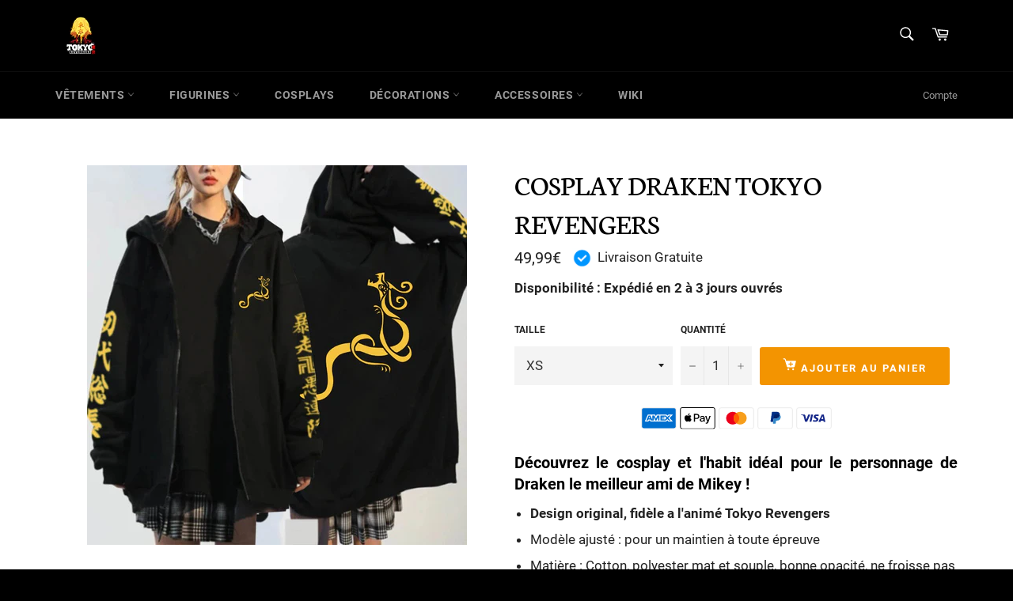

--- FILE ---
content_type: text/html; charset=utf-8
request_url: https://tokyo-revengers-shop.com/products/cosplay-draken-tokyo-revengers
body_size: 25641
content:
<!doctype html>
<head>
  <meta name="facebook-domain-verification" content="dbty7yopdggbf0af7orfg8vcf6mvlu" />
  <meta charset="utf-8">
  <meta http-equiv="X-UA-Compatible" content="IE=edge,chrome=1">
  <meta name="viewport" content="width=device-width,initial-scale=1">
  <meta name="theme-color" content="#000000">

  
    <link rel="shortcut icon" href="//tokyo-revengers-shop.com/cdn/shop/files/mijey_hsop_0e1780f3-8d03-48c7-baa4-83066bd454a0_32x32.png?v=1634514861" type="image/png">
  

  <link rel="canonical" href="https://tokyo-revengers-shop.com/products/cosplay-draken-tokyo-revengers">
  <title>
  Cosplay Draken Tokyo Revengers | Tokyo Revengers Shop
  </title>

  
    <meta name="description" content="Découvrez le cosplay et l&#39;habit idéal pour le personnage de Draken le meilleur ami de Mikey ! Livraison Gratuite.">
  

  <!-- /snippets/social-meta-tags.liquid -->




<meta property="og:site_name" content="Tokyo Revengers Shop">
<meta property="og:url" content="https://tokyo-revengers-shop.com/products/cosplay-draken-tokyo-revengers">
<meta property="og:title" content="Cosplay Draken Tokyo Revengers | Tokyo Revengers Shop">
<meta property="og:type" content="product">
<meta property="og:description" content="Découvrez le cosplay et l&#39;habit idéal pour le personnage de Draken le meilleur ami de Mikey ! Livraison Gratuite.">

  <meta property="og:price:amount" content="49,99">
  <meta property="og:price:currency" content="EUR">

<meta property="og:image" content="http://tokyo-revengers-shop.com/cdn/shop/products/Scd29df1251c74c23af0552a688ec8183o_1200x1200.jpg?v=1658771657">
<meta property="og:image:secure_url" content="https://tokyo-revengers-shop.com/cdn/shop/products/Scd29df1251c74c23af0552a688ec8183o_1200x1200.jpg?v=1658771657">


<meta name="twitter:card" content="summary_large_image">
<meta name="twitter:title" content="Cosplay Draken Tokyo Revengers | Tokyo Revengers Shop">
<meta name="twitter:description" content="Découvrez le cosplay et l&#39;habit idéal pour le personnage de Draken le meilleur ami de Mikey ! Livraison Gratuite.">


  <script>
    document.documentElement.className = document.documentElement.className.replace('no-js', 'js');
  </script>

  <link href="//tokyo-revengers-shop.com/cdn/shop/t/3/assets/theme.scss.css?v=183803284538810844211698851595" rel="stylesheet" type="text/css" media="all" />

  <script>
    window.theme = window.theme || {};

    theme.strings = {
      stockAvailable: "1 restant",
      addToCart: "Ajouter au panier",
      soldOut: "Épuisé",
      unavailable: "Non disponible",
      noStockAvailable: "L\u0026#39;article n\u0026#39;a pu être ajouté à votre panier car il n\u0026#39;y en a pas assez en stock.",
      willNotShipUntil: "Sera expédié après [date]",
      willBeInStockAfter: "Sera en stock à compter de [date]",
      totalCartDiscount: "Vous économisez [savings]",
      addressError: "Vous ne trouvez pas cette adresse",
      addressNoResults: "Aucun résultat pour cette adresse",
      addressQueryLimit: "Vous avez dépassé la limite de Google utilisation de l'API. Envisager la mise à niveau à un \u003ca href=\"https:\/\/developers.google.com\/maps\/premium\/usage-limits\"\u003erégime spécial\u003c\/a\u003e.",
      authError: "Il y avait un problème authentifier votre compte Google Maps API.",
      slideNumber: "Faire glisser [slide_number], en cours"
    };
  </script>

  <script src="//tokyo-revengers-shop.com/cdn/shop/t/3/assets/lazysizes.min.js?v=56045284683979784691658407513" async="async"></script>

  

  <script src="//tokyo-revengers-shop.com/cdn/shop/t/3/assets/vendor.js?v=59352919779726365461658407514" defer="defer"></script>

  
    <script>
      window.theme = window.theme || {};
      theme.moneyFormat = "{{amount_with_comma_separator}}€";
    </script>
  

  <script src="//tokyo-revengers-shop.com/cdn/shop/t/3/assets/theme.js?v=171366231195154451781658407514" defer="defer"></script>
  <script src="https://ajax.googleapis.com/ajax/libs/jquery/3.5.1/jquery.min.js"></script>
  <script src="//tokyo-revengers-shop.com/cdn/shop/t/3/assets/sticky.js?v=17895913889662379751658407514" defer="defer"></script>


  <script>window.performance && window.performance.mark && window.performance.mark('shopify.content_for_header.start');</script><meta name="google-site-verification" content="dtH82Ve4IT_XAS-4p3v7iIwfeFoluFiocctf1Ocg1yY">
<meta id="shopify-digital-wallet" name="shopify-digital-wallet" content="/60154937562/digital_wallets/dialog">
<meta name="shopify-checkout-api-token" content="16c472ce4d040cb9fea5097bbf3326ef">
<link rel="alternate" type="application/json+oembed" href="https://tokyo-revengers-shop.com/products/cosplay-draken-tokyo-revengers.oembed">
<script async="async" src="/checkouts/internal/preloads.js?locale=fr-FR"></script>
<link rel="preconnect" href="https://shop.app" crossorigin="anonymous">
<script async="async" src="https://shop.app/checkouts/internal/preloads.js?locale=fr-FR&shop_id=60154937562" crossorigin="anonymous"></script>
<script id="apple-pay-shop-capabilities" type="application/json">{"shopId":60154937562,"countryCode":"FR","currencyCode":"EUR","merchantCapabilities":["supports3DS"],"merchantId":"gid:\/\/shopify\/Shop\/60154937562","merchantName":"Tokyo Revengers Shop","requiredBillingContactFields":["postalAddress","email"],"requiredShippingContactFields":["postalAddress","email"],"shippingType":"shipping","supportedNetworks":["visa","masterCard","amex","maestro"],"total":{"type":"pending","label":"Tokyo Revengers Shop","amount":"1.00"},"shopifyPaymentsEnabled":true,"supportsSubscriptions":true}</script>
<script id="shopify-features" type="application/json">{"accessToken":"16c472ce4d040cb9fea5097bbf3326ef","betas":["rich-media-storefront-analytics"],"domain":"tokyo-revengers-shop.com","predictiveSearch":true,"shopId":60154937562,"locale":"fr"}</script>
<script>var Shopify = Shopify || {};
Shopify.shop = "tokyo-revengers-stores.myshopify.com";
Shopify.locale = "fr";
Shopify.currency = {"active":"EUR","rate":"1.0"};
Shopify.country = "FR";
Shopify.theme = {"name":"Theme export  www-itadori-shop-com-venture  21j...","id":134289096922,"schema_name":"Venture","schema_version":"12.4.0","theme_store_id":null,"role":"main"};
Shopify.theme.handle = "null";
Shopify.theme.style = {"id":null,"handle":null};
Shopify.cdnHost = "tokyo-revengers-shop.com/cdn";
Shopify.routes = Shopify.routes || {};
Shopify.routes.root = "/";</script>
<script type="module">!function(o){(o.Shopify=o.Shopify||{}).modules=!0}(window);</script>
<script>!function(o){function n(){var o=[];function n(){o.push(Array.prototype.slice.apply(arguments))}return n.q=o,n}var t=o.Shopify=o.Shopify||{};t.loadFeatures=n(),t.autoloadFeatures=n()}(window);</script>
<script>
  window.ShopifyPay = window.ShopifyPay || {};
  window.ShopifyPay.apiHost = "shop.app\/pay";
  window.ShopifyPay.redirectState = null;
</script>
<script id="shop-js-analytics" type="application/json">{"pageType":"product"}</script>
<script defer="defer" async type="module" src="//tokyo-revengers-shop.com/cdn/shopifycloud/shop-js/modules/v2/client.init-shop-cart-sync_BoxRQ5Fu.fr.esm.js"></script>
<script defer="defer" async type="module" src="//tokyo-revengers-shop.com/cdn/shopifycloud/shop-js/modules/v2/chunk.common_5Ud6f6Bb.esm.js"></script>
<script type="module">
  await import("//tokyo-revengers-shop.com/cdn/shopifycloud/shop-js/modules/v2/client.init-shop-cart-sync_BoxRQ5Fu.fr.esm.js");
await import("//tokyo-revengers-shop.com/cdn/shopifycloud/shop-js/modules/v2/chunk.common_5Ud6f6Bb.esm.js");

  window.Shopify.SignInWithShop?.initShopCartSync?.({"fedCMEnabled":true,"windoidEnabled":true});

</script>
<script>
  window.Shopify = window.Shopify || {};
  if (!window.Shopify.featureAssets) window.Shopify.featureAssets = {};
  window.Shopify.featureAssets['shop-js'] = {"shop-cart-sync":["modules/v2/client.shop-cart-sync_Bg_Ymm8v.fr.esm.js","modules/v2/chunk.common_5Ud6f6Bb.esm.js"],"init-fed-cm":["modules/v2/client.init-fed-cm_6ZMEzPYR.fr.esm.js","modules/v2/chunk.common_5Ud6f6Bb.esm.js"],"shop-button":["modules/v2/client.shop-button_CABL9IA6.fr.esm.js","modules/v2/chunk.common_5Ud6f6Bb.esm.js"],"init-shop-cart-sync":["modules/v2/client.init-shop-cart-sync_BoxRQ5Fu.fr.esm.js","modules/v2/chunk.common_5Ud6f6Bb.esm.js"],"init-shop-email-lookup-coordinator":["modules/v2/client.init-shop-email-lookup-coordinator_BYGPiSN9.fr.esm.js","modules/v2/chunk.common_5Ud6f6Bb.esm.js"],"init-windoid":["modules/v2/client.init-windoid_BmDF2PrK.fr.esm.js","modules/v2/chunk.common_5Ud6f6Bb.esm.js"],"pay-button":["modules/v2/client.pay-button_Cgy4yxud.fr.esm.js","modules/v2/chunk.common_5Ud6f6Bb.esm.js"],"shop-toast-manager":["modules/v2/client.shop-toast-manager_y_g7Ac30.fr.esm.js","modules/v2/chunk.common_5Ud6f6Bb.esm.js"],"shop-cash-offers":["modules/v2/client.shop-cash-offers_1i6TKjED.fr.esm.js","modules/v2/chunk.common_5Ud6f6Bb.esm.js","modules/v2/chunk.modal_DREM0MGo.esm.js"],"shop-login-button":["modules/v2/client.shop-login-button_DHmH-kSd.fr.esm.js","modules/v2/chunk.common_5Ud6f6Bb.esm.js","modules/v2/chunk.modal_DREM0MGo.esm.js"],"avatar":["modules/v2/client.avatar_BTnouDA3.fr.esm.js"],"init-shop-for-new-customer-accounts":["modules/v2/client.init-shop-for-new-customer-accounts_CGejd1cH.fr.esm.js","modules/v2/client.shop-login-button_DHmH-kSd.fr.esm.js","modules/v2/chunk.common_5Ud6f6Bb.esm.js","modules/v2/chunk.modal_DREM0MGo.esm.js"],"init-customer-accounts-sign-up":["modules/v2/client.init-customer-accounts-sign-up_BUM8GF_Z.fr.esm.js","modules/v2/client.shop-login-button_DHmH-kSd.fr.esm.js","modules/v2/chunk.common_5Ud6f6Bb.esm.js","modules/v2/chunk.modal_DREM0MGo.esm.js"],"init-customer-accounts":["modules/v2/client.init-customer-accounts_Dc66ByXw.fr.esm.js","modules/v2/client.shop-login-button_DHmH-kSd.fr.esm.js","modules/v2/chunk.common_5Ud6f6Bb.esm.js","modules/v2/chunk.modal_DREM0MGo.esm.js"],"shop-follow-button":["modules/v2/client.shop-follow-button_DKFbFw_-.fr.esm.js","modules/v2/chunk.common_5Ud6f6Bb.esm.js","modules/v2/chunk.modal_DREM0MGo.esm.js"],"checkout-modal":["modules/v2/client.checkout-modal_DqpCgqu3.fr.esm.js","modules/v2/chunk.common_5Ud6f6Bb.esm.js","modules/v2/chunk.modal_DREM0MGo.esm.js"],"lead-capture":["modules/v2/client.lead-capture_Bz7N9PgX.fr.esm.js","modules/v2/chunk.common_5Ud6f6Bb.esm.js","modules/v2/chunk.modal_DREM0MGo.esm.js"],"shop-login":["modules/v2/client.shop-login_B98Z2c0C.fr.esm.js","modules/v2/chunk.common_5Ud6f6Bb.esm.js","modules/v2/chunk.modal_DREM0MGo.esm.js"],"payment-terms":["modules/v2/client.payment-terms_BmDTmVn1.fr.esm.js","modules/v2/chunk.common_5Ud6f6Bb.esm.js","modules/v2/chunk.modal_DREM0MGo.esm.js"]};
</script>
<script>(function() {
  var isLoaded = false;
  function asyncLoad() {
    if (isLoaded) return;
    isLoaded = true;
    var urls = ["https:\/\/static.klaviyo.com\/onsite\/js\/klaviyo.js?company_id=VhVB4S\u0026shop=tokyo-revengers-stores.myshopify.com","https:\/\/static.klaviyo.com\/onsite\/js\/klaviyo.js?company_id=VhVB4S\u0026shop=tokyo-revengers-stores.myshopify.com","https:\/\/toastibar-cdn.makeprosimp.com\/v1\/published\/66432\/c0f5133329e3453eba36a61faa1fe7d4\/360\/app.js?v=1\u0026shop=tokyo-revengers-stores.myshopify.com","https:\/\/app.smashpops.com\/external\/v1\/4b7030682fccbb17\/spps.js?shop=tokyo-revengers-stores.myshopify.com"];
    for (var i = 0; i < urls.length; i++) {
      var s = document.createElement('script');
      s.type = 'text/javascript';
      s.async = true;
      s.src = urls[i];
      var x = document.getElementsByTagName('script')[0];
      x.parentNode.insertBefore(s, x);
    }
  };
  if(window.attachEvent) {
    window.attachEvent('onload', asyncLoad);
  } else {
    window.addEventListener('load', asyncLoad, false);
  }
})();</script>
<script id="__st">var __st={"a":60154937562,"offset":3600,"reqid":"d7626974-e666-4952-9f22-574d20224316-1765715661","pageurl":"tokyo-revengers-shop.com\/products\/cosplay-draken-tokyo-revengers","u":"a94131cc81c3","p":"product","rtyp":"product","rid":7710058545370};</script>
<script>window.ShopifyPaypalV4VisibilityTracking = true;</script>
<script id="captcha-bootstrap">!function(){'use strict';const t='contact',e='account',n='new_comment',o=[[t,t],['blogs',n],['comments',n],[t,'customer']],c=[[e,'customer_login'],[e,'guest_login'],[e,'recover_customer_password'],[e,'create_customer']],r=t=>t.map((([t,e])=>`form[action*='/${t}']:not([data-nocaptcha='true']) input[name='form_type'][value='${e}']`)).join(','),a=t=>()=>t?[...document.querySelectorAll(t)].map((t=>t.form)):[];function s(){const t=[...o],e=r(t);return a(e)}const i='password',u='form_key',d=['recaptcha-v3-token','g-recaptcha-response','h-captcha-response',i],f=()=>{try{return window.sessionStorage}catch{return}},m='__shopify_v',_=t=>t.elements[u];function p(t,e,n=!1){try{const o=window.sessionStorage,c=JSON.parse(o.getItem(e)),{data:r}=function(t){const{data:e,action:n}=t;return t[m]||n?{data:e,action:n}:{data:t,action:n}}(c);for(const[e,n]of Object.entries(r))t.elements[e]&&(t.elements[e].value=n);n&&o.removeItem(e)}catch(o){console.error('form repopulation failed',{error:o})}}const l='form_type',E='cptcha';function T(t){t.dataset[E]=!0}const w=window,h=w.document,L='Shopify',v='ce_forms',y='captcha';let A=!1;((t,e)=>{const n=(g='f06e6c50-85a8-45c8-87d0-21a2b65856fe',I='https://cdn.shopify.com/shopifycloud/storefront-forms-hcaptcha/ce_storefront_forms_captcha_hcaptcha.v1.5.2.iife.js',D={infoText:'Protégé par hCaptcha',privacyText:'Confidentialité',termsText:'Conditions'},(t,e,n)=>{const o=w[L][v],c=o.bindForm;if(c)return c(t,g,e,D).then(n);var r;o.q.push([[t,g,e,D],n]),r=I,A||(h.body.append(Object.assign(h.createElement('script'),{id:'captcha-provider',async:!0,src:r})),A=!0)});var g,I,D;w[L]=w[L]||{},w[L][v]=w[L][v]||{},w[L][v].q=[],w[L][y]=w[L][y]||{},w[L][y].protect=function(t,e){n(t,void 0,e),T(t)},Object.freeze(w[L][y]),function(t,e,n,w,h,L){const[v,y,A,g]=function(t,e,n){const i=e?o:[],u=t?c:[],d=[...i,...u],f=r(d),m=r(i),_=r(d.filter((([t,e])=>n.includes(e))));return[a(f),a(m),a(_),s()]}(w,h,L),I=t=>{const e=t.target;return e instanceof HTMLFormElement?e:e&&e.form},D=t=>v().includes(t);t.addEventListener('submit',(t=>{const e=I(t);if(!e)return;const n=D(e)&&!e.dataset.hcaptchaBound&&!e.dataset.recaptchaBound,o=_(e),c=g().includes(e)&&(!o||!o.value);(n||c)&&t.preventDefault(),c&&!n&&(function(t){try{if(!f())return;!function(t){const e=f();if(!e)return;const n=_(t);if(!n)return;const o=n.value;o&&e.removeItem(o)}(t);const e=Array.from(Array(32),(()=>Math.random().toString(36)[2])).join('');!function(t,e){_(t)||t.append(Object.assign(document.createElement('input'),{type:'hidden',name:u})),t.elements[u].value=e}(t,e),function(t,e){const n=f();if(!n)return;const o=[...t.querySelectorAll(`input[type='${i}']`)].map((({name:t})=>t)),c=[...d,...o],r={};for(const[a,s]of new FormData(t).entries())c.includes(a)||(r[a]=s);n.setItem(e,JSON.stringify({[m]:1,action:t.action,data:r}))}(t,e)}catch(e){console.error('failed to persist form',e)}}(e),e.submit())}));const S=(t,e)=>{t&&!t.dataset[E]&&(n(t,e.some((e=>e===t))),T(t))};for(const o of['focusin','change'])t.addEventListener(o,(t=>{const e=I(t);D(e)&&S(e,y())}));const B=e.get('form_key'),M=e.get(l),P=B&&M;t.addEventListener('DOMContentLoaded',(()=>{const t=y();if(P)for(const e of t)e.elements[l].value===M&&p(e,B);[...new Set([...A(),...v().filter((t=>'true'===t.dataset.shopifyCaptcha))])].forEach((e=>S(e,t)))}))}(h,new URLSearchParams(w.location.search),n,t,e,['guest_login'])})(!0,!0)}();</script>
<script integrity="sha256-52AcMU7V7pcBOXWImdc/TAGTFKeNjmkeM1Pvks/DTgc=" data-source-attribution="shopify.loadfeatures" defer="defer" src="//tokyo-revengers-shop.com/cdn/shopifycloud/storefront/assets/storefront/load_feature-81c60534.js" crossorigin="anonymous"></script>
<script crossorigin="anonymous" defer="defer" src="//tokyo-revengers-shop.com/cdn/shopifycloud/storefront/assets/shopify_pay/storefront-65b4c6d7.js?v=20250812"></script>
<script data-source-attribution="shopify.dynamic_checkout.dynamic.init">var Shopify=Shopify||{};Shopify.PaymentButton=Shopify.PaymentButton||{isStorefrontPortableWallets:!0,init:function(){window.Shopify.PaymentButton.init=function(){};var t=document.createElement("script");t.src="https://tokyo-revengers-shop.com/cdn/shopifycloud/portable-wallets/latest/portable-wallets.fr.js",t.type="module",document.head.appendChild(t)}};
</script>
<script data-source-attribution="shopify.dynamic_checkout.buyer_consent">
  function portableWalletsHideBuyerConsent(e){var t=document.getElementById("shopify-buyer-consent"),n=document.getElementById("shopify-subscription-policy-button");t&&n&&(t.classList.add("hidden"),t.setAttribute("aria-hidden","true"),n.removeEventListener("click",e))}function portableWalletsShowBuyerConsent(e){var t=document.getElementById("shopify-buyer-consent"),n=document.getElementById("shopify-subscription-policy-button");t&&n&&(t.classList.remove("hidden"),t.removeAttribute("aria-hidden"),n.addEventListener("click",e))}window.Shopify?.PaymentButton&&(window.Shopify.PaymentButton.hideBuyerConsent=portableWalletsHideBuyerConsent,window.Shopify.PaymentButton.showBuyerConsent=portableWalletsShowBuyerConsent);
</script>
<script data-source-attribution="shopify.dynamic_checkout.cart.bootstrap">document.addEventListener("DOMContentLoaded",(function(){function t(){return document.querySelector("shopify-accelerated-checkout-cart, shopify-accelerated-checkout")}if(t())Shopify.PaymentButton.init();else{new MutationObserver((function(e,n){t()&&(Shopify.PaymentButton.init(),n.disconnect())})).observe(document.body,{childList:!0,subtree:!0})}}));
</script>
<link id="shopify-accelerated-checkout-styles" rel="stylesheet" media="screen" href="https://tokyo-revengers-shop.com/cdn/shopifycloud/portable-wallets/latest/accelerated-checkout-backwards-compat.css" crossorigin="anonymous">
<style id="shopify-accelerated-checkout-cart">
        #shopify-buyer-consent {
  margin-top: 1em;
  display: inline-block;
  width: 100%;
}

#shopify-buyer-consent.hidden {
  display: none;
}

#shopify-subscription-policy-button {
  background: none;
  border: none;
  padding: 0;
  text-decoration: underline;
  font-size: inherit;
  cursor: pointer;
}

#shopify-subscription-policy-button::before {
  box-shadow: none;
}

      </style>

<script>window.performance && window.performance.mark && window.performance.mark('shopify.content_for_header.end');</script>
  <script src="https://cdnjs.cloudflare.com/ajax/libs/jquery/3.2.1/jquery.min.js"></script>
<style>
@media screen and (max-width: 425px) {
header.site-header {
    position: fixed;
    z-index: 9;
}
.main-content {
    margin-top: 90px;
}
}

</style>

	
<link href="https://monorail-edge.shopifysvc.com" rel="dns-prefetch">
<script>(function(){if ("sendBeacon" in navigator && "performance" in window) {try {var session_token_from_headers = performance.getEntriesByType('navigation')[0].serverTiming.find(x => x.name == '_s').description;} catch {var session_token_from_headers = undefined;}var session_cookie_matches = document.cookie.match(/_shopify_s=([^;]*)/);var session_token_from_cookie = session_cookie_matches && session_cookie_matches.length === 2 ? session_cookie_matches[1] : "";var session_token = session_token_from_headers || session_token_from_cookie || "";function handle_abandonment_event(e) {var entries = performance.getEntries().filter(function(entry) {return /monorail-edge.shopifysvc.com/.test(entry.name);});if (!window.abandonment_tracked && entries.length === 0) {window.abandonment_tracked = true;var currentMs = Date.now();var navigation_start = performance.timing.navigationStart;var payload = {shop_id: 60154937562,url: window.location.href,navigation_start,duration: currentMs - navigation_start,session_token,page_type: "product"};window.navigator.sendBeacon("https://monorail-edge.shopifysvc.com/v1/produce", JSON.stringify({schema_id: "online_store_buyer_site_abandonment/1.1",payload: payload,metadata: {event_created_at_ms: currentMs,event_sent_at_ms: currentMs}}));}}window.addEventListener('pagehide', handle_abandonment_event);}}());</script>
<script id="web-pixels-manager-setup">(function e(e,d,r,n,o){if(void 0===o&&(o={}),!Boolean(null===(a=null===(i=window.Shopify)||void 0===i?void 0:i.analytics)||void 0===a?void 0:a.replayQueue)){var i,a;window.Shopify=window.Shopify||{};var t=window.Shopify;t.analytics=t.analytics||{};var s=t.analytics;s.replayQueue=[],s.publish=function(e,d,r){return s.replayQueue.push([e,d,r]),!0};try{self.performance.mark("wpm:start")}catch(e){}var l=function(){var e={modern:/Edge?\/(1{2}[4-9]|1[2-9]\d|[2-9]\d{2}|\d{4,})\.\d+(\.\d+|)|Firefox\/(1{2}[4-9]|1[2-9]\d|[2-9]\d{2}|\d{4,})\.\d+(\.\d+|)|Chrom(ium|e)\/(9{2}|\d{3,})\.\d+(\.\d+|)|(Maci|X1{2}).+ Version\/(15\.\d+|(1[6-9]|[2-9]\d|\d{3,})\.\d+)([,.]\d+|)( \(\w+\)|)( Mobile\/\w+|) Safari\/|Chrome.+OPR\/(9{2}|\d{3,})\.\d+\.\d+|(CPU[ +]OS|iPhone[ +]OS|CPU[ +]iPhone|CPU IPhone OS|CPU iPad OS)[ +]+(15[._]\d+|(1[6-9]|[2-9]\d|\d{3,})[._]\d+)([._]\d+|)|Android:?[ /-](13[3-9]|1[4-9]\d|[2-9]\d{2}|\d{4,})(\.\d+|)(\.\d+|)|Android.+Firefox\/(13[5-9]|1[4-9]\d|[2-9]\d{2}|\d{4,})\.\d+(\.\d+|)|Android.+Chrom(ium|e)\/(13[3-9]|1[4-9]\d|[2-9]\d{2}|\d{4,})\.\d+(\.\d+|)|SamsungBrowser\/([2-9]\d|\d{3,})\.\d+/,legacy:/Edge?\/(1[6-9]|[2-9]\d|\d{3,})\.\d+(\.\d+|)|Firefox\/(5[4-9]|[6-9]\d|\d{3,})\.\d+(\.\d+|)|Chrom(ium|e)\/(5[1-9]|[6-9]\d|\d{3,})\.\d+(\.\d+|)([\d.]+$|.*Safari\/(?![\d.]+ Edge\/[\d.]+$))|(Maci|X1{2}).+ Version\/(10\.\d+|(1[1-9]|[2-9]\d|\d{3,})\.\d+)([,.]\d+|)( \(\w+\)|)( Mobile\/\w+|) Safari\/|Chrome.+OPR\/(3[89]|[4-9]\d|\d{3,})\.\d+\.\d+|(CPU[ +]OS|iPhone[ +]OS|CPU[ +]iPhone|CPU IPhone OS|CPU iPad OS)[ +]+(10[._]\d+|(1[1-9]|[2-9]\d|\d{3,})[._]\d+)([._]\d+|)|Android:?[ /-](13[3-9]|1[4-9]\d|[2-9]\d{2}|\d{4,})(\.\d+|)(\.\d+|)|Mobile Safari.+OPR\/([89]\d|\d{3,})\.\d+\.\d+|Android.+Firefox\/(13[5-9]|1[4-9]\d|[2-9]\d{2}|\d{4,})\.\d+(\.\d+|)|Android.+Chrom(ium|e)\/(13[3-9]|1[4-9]\d|[2-9]\d{2}|\d{4,})\.\d+(\.\d+|)|Android.+(UC? ?Browser|UCWEB|U3)[ /]?(15\.([5-9]|\d{2,})|(1[6-9]|[2-9]\d|\d{3,})\.\d+)\.\d+|SamsungBrowser\/(5\.\d+|([6-9]|\d{2,})\.\d+)|Android.+MQ{2}Browser\/(14(\.(9|\d{2,})|)|(1[5-9]|[2-9]\d|\d{3,})(\.\d+|))(\.\d+|)|K[Aa][Ii]OS\/(3\.\d+|([4-9]|\d{2,})\.\d+)(\.\d+|)/},d=e.modern,r=e.legacy,n=navigator.userAgent;return n.match(d)?"modern":n.match(r)?"legacy":"unknown"}(),u="modern"===l?"modern":"legacy",c=(null!=n?n:{modern:"",legacy:""})[u],f=function(e){return[e.baseUrl,"/wpm","/b",e.hashVersion,"modern"===e.buildTarget?"m":"l",".js"].join("")}({baseUrl:d,hashVersion:r,buildTarget:u}),m=function(e){var d=e.version,r=e.bundleTarget,n=e.surface,o=e.pageUrl,i=e.monorailEndpoint;return{emit:function(e){var a=e.status,t=e.errorMsg,s=(new Date).getTime(),l=JSON.stringify({metadata:{event_sent_at_ms:s},events:[{schema_id:"web_pixels_manager_load/3.1",payload:{version:d,bundle_target:r,page_url:o,status:a,surface:n,error_msg:t},metadata:{event_created_at_ms:s}}]});if(!i)return console&&console.warn&&console.warn("[Web Pixels Manager] No Monorail endpoint provided, skipping logging."),!1;try{return self.navigator.sendBeacon.bind(self.navigator)(i,l)}catch(e){}var u=new XMLHttpRequest;try{return u.open("POST",i,!0),u.setRequestHeader("Content-Type","text/plain"),u.send(l),!0}catch(e){return console&&console.warn&&console.warn("[Web Pixels Manager] Got an unhandled error while logging to Monorail."),!1}}}}({version:r,bundleTarget:l,surface:e.surface,pageUrl:self.location.href,monorailEndpoint:e.monorailEndpoint});try{o.browserTarget=l,function(e){var d=e.src,r=e.async,n=void 0===r||r,o=e.onload,i=e.onerror,a=e.sri,t=e.scriptDataAttributes,s=void 0===t?{}:t,l=document.createElement("script"),u=document.querySelector("head"),c=document.querySelector("body");if(l.async=n,l.src=d,a&&(l.integrity=a,l.crossOrigin="anonymous"),s)for(var f in s)if(Object.prototype.hasOwnProperty.call(s,f))try{l.dataset[f]=s[f]}catch(e){}if(o&&l.addEventListener("load",o),i&&l.addEventListener("error",i),u)u.appendChild(l);else{if(!c)throw new Error("Did not find a head or body element to append the script");c.appendChild(l)}}({src:f,async:!0,onload:function(){if(!function(){var e,d;return Boolean(null===(d=null===(e=window.Shopify)||void 0===e?void 0:e.analytics)||void 0===d?void 0:d.initialized)}()){var d=window.webPixelsManager.init(e)||void 0;if(d){var r=window.Shopify.analytics;r.replayQueue.forEach((function(e){var r=e[0],n=e[1],o=e[2];d.publishCustomEvent(r,n,o)})),r.replayQueue=[],r.publish=d.publishCustomEvent,r.visitor=d.visitor,r.initialized=!0}}},onerror:function(){return m.emit({status:"failed",errorMsg:"".concat(f," has failed to load")})},sri:function(e){var d=/^sha384-[A-Za-z0-9+/=]+$/;return"string"==typeof e&&d.test(e)}(c)?c:"",scriptDataAttributes:o}),m.emit({status:"loading"})}catch(e){m.emit({status:"failed",errorMsg:(null==e?void 0:e.message)||"Unknown error"})}}})({shopId: 60154937562,storefrontBaseUrl: "https://tokyo-revengers-shop.com",extensionsBaseUrl: "https://extensions.shopifycdn.com/cdn/shopifycloud/web-pixels-manager",monorailEndpoint: "https://monorail-edge.shopifysvc.com/unstable/produce_batch",surface: "storefront-renderer",enabledBetaFlags: ["2dca8a86"],webPixelsConfigList: [{"id":"1144193359","configuration":"{\"config\":\"{\\\"pixel_id\\\":\\\"GT-MQBS4FS\\\",\\\"target_country\\\":\\\"FR\\\",\\\"gtag_events\\\":[{\\\"type\\\":\\\"purchase\\\",\\\"action_label\\\":\\\"MC-DXKYPQWH7M\\\"},{\\\"type\\\":\\\"page_view\\\",\\\"action_label\\\":\\\"MC-DXKYPQWH7M\\\"},{\\\"type\\\":\\\"view_item\\\",\\\"action_label\\\":\\\"MC-DXKYPQWH7M\\\"}],\\\"enable_monitoring_mode\\\":false}\"}","eventPayloadVersion":"v1","runtimeContext":"OPEN","scriptVersion":"b2a88bafab3e21179ed38636efcd8a93","type":"APP","apiClientId":1780363,"privacyPurposes":[],"dataSharingAdjustments":{"protectedCustomerApprovalScopes":["read_customer_address","read_customer_email","read_customer_name","read_customer_personal_data","read_customer_phone"]}},{"id":"shopify-app-pixel","configuration":"{}","eventPayloadVersion":"v1","runtimeContext":"STRICT","scriptVersion":"0450","apiClientId":"shopify-pixel","type":"APP","privacyPurposes":["ANALYTICS","MARKETING"]},{"id":"shopify-custom-pixel","eventPayloadVersion":"v1","runtimeContext":"LAX","scriptVersion":"0450","apiClientId":"shopify-pixel","type":"CUSTOM","privacyPurposes":["ANALYTICS","MARKETING"]}],isMerchantRequest: false,initData: {"shop":{"name":"Tokyo Revengers Shop","paymentSettings":{"currencyCode":"EUR"},"myshopifyDomain":"tokyo-revengers-stores.myshopify.com","countryCode":"FR","storefrontUrl":"https:\/\/tokyo-revengers-shop.com"},"customer":null,"cart":null,"checkout":null,"productVariants":[{"price":{"amount":49.99,"currencyCode":"EUR"},"product":{"title":"Cosplay Draken Tokyo Revengers","vendor":"Tokyo Revengers Shop","id":"7710058545370","untranslatedTitle":"Cosplay Draken Tokyo Revengers","url":"\/products\/cosplay-draken-tokyo-revengers","type":""},"id":"43017776595162","image":{"src":"\/\/tokyo-revengers-shop.com\/cdn\/shop\/products\/Scd29df1251c74c23af0552a688ec8183o.jpg?v=1658771657"},"sku":"14:496#KS-Black;5:100014066","title":"XS","untranslatedTitle":"XS"},{"price":{"amount":49.99,"currencyCode":"EUR"},"product":{"title":"Cosplay Draken Tokyo Revengers","vendor":"Tokyo Revengers Shop","id":"7710058545370","untranslatedTitle":"Cosplay Draken Tokyo Revengers","url":"\/products\/cosplay-draken-tokyo-revengers","type":""},"id":"43017776660698","image":{"src":"\/\/tokyo-revengers-shop.com\/cdn\/shop\/products\/Scd29df1251c74c23af0552a688ec8183o.jpg?v=1658771657"},"sku":"14:496#KS-Black;5:100014064","title":"S","untranslatedTitle":"S"},{"price":{"amount":49.99,"currencyCode":"EUR"},"product":{"title":"Cosplay Draken Tokyo Revengers","vendor":"Tokyo Revengers Shop","id":"7710058545370","untranslatedTitle":"Cosplay Draken Tokyo Revengers","url":"\/products\/cosplay-draken-tokyo-revengers","type":""},"id":"43017776693466","image":{"src":"\/\/tokyo-revengers-shop.com\/cdn\/shop\/products\/Scd29df1251c74c23af0552a688ec8183o.jpg?v=1658771657"},"sku":"14:496#KS-Black;5:361386","title":"M","untranslatedTitle":"M"},{"price":{"amount":49.99,"currencyCode":"EUR"},"product":{"title":"Cosplay Draken Tokyo Revengers","vendor":"Tokyo Revengers Shop","id":"7710058545370","untranslatedTitle":"Cosplay Draken Tokyo Revengers","url":"\/products\/cosplay-draken-tokyo-revengers","type":""},"id":"43017776726234","image":{"src":"\/\/tokyo-revengers-shop.com\/cdn\/shop\/products\/Scd29df1251c74c23af0552a688ec8183o.jpg?v=1658771657"},"sku":"14:496#KS-Black;5:361385","title":"L","untranslatedTitle":"L"},{"price":{"amount":49.99,"currencyCode":"EUR"},"product":{"title":"Cosplay Draken Tokyo Revengers","vendor":"Tokyo Revengers Shop","id":"7710058545370","untranslatedTitle":"Cosplay Draken Tokyo Revengers","url":"\/products\/cosplay-draken-tokyo-revengers","type":""},"id":"43017776759002","image":{"src":"\/\/tokyo-revengers-shop.com\/cdn\/shop\/products\/Scd29df1251c74c23af0552a688ec8183o.jpg?v=1658771657"},"sku":"14:496#KS-Black;5:100014065","title":"XL","untranslatedTitle":"XL"},{"price":{"amount":49.99,"currencyCode":"EUR"},"product":{"title":"Cosplay Draken Tokyo Revengers","vendor":"Tokyo Revengers Shop","id":"7710058545370","untranslatedTitle":"Cosplay Draken Tokyo Revengers","url":"\/products\/cosplay-draken-tokyo-revengers","type":""},"id":"43017776791770","image":{"src":"\/\/tokyo-revengers-shop.com\/cdn\/shop\/products\/Scd29df1251c74c23af0552a688ec8183o.jpg?v=1658771657"},"sku":"14:496#KS-Black;5:4182","title":"XXL","untranslatedTitle":"XXL"},{"price":{"amount":49.99,"currencyCode":"EUR"},"product":{"title":"Cosplay Draken Tokyo Revengers","vendor":"Tokyo Revengers Shop","id":"7710058545370","untranslatedTitle":"Cosplay Draken Tokyo Revengers","url":"\/products\/cosplay-draken-tokyo-revengers","type":""},"id":"43017776824538","image":{"src":"\/\/tokyo-revengers-shop.com\/cdn\/shop\/products\/Scd29df1251c74c23af0552a688ec8183o.jpg?v=1658771657"},"sku":"14:496#KS-Black;5:4183","title":"3XL","untranslatedTitle":"3XL"},{"price":{"amount":49.99,"currencyCode":"EUR"},"product":{"title":"Cosplay Draken Tokyo Revengers","vendor":"Tokyo Revengers Shop","id":"7710058545370","untranslatedTitle":"Cosplay Draken Tokyo Revengers","url":"\/products\/cosplay-draken-tokyo-revengers","type":""},"id":"43017776857306","image":{"src":"\/\/tokyo-revengers-shop.com\/cdn\/shop\/products\/Scd29df1251c74c23af0552a688ec8183o.jpg?v=1658771657"},"sku":"14:496#KS-Black;5:200000990","title":"4XL","untranslatedTitle":"4XL"}],"purchasingCompany":null},},"https://tokyo-revengers-shop.com/cdn","ae1676cfwd2530674p4253c800m34e853cb",{"modern":"","legacy":""},{"shopId":"60154937562","storefrontBaseUrl":"https:\/\/tokyo-revengers-shop.com","extensionBaseUrl":"https:\/\/extensions.shopifycdn.com\/cdn\/shopifycloud\/web-pixels-manager","surface":"storefront-renderer","enabledBetaFlags":"[\"2dca8a86\"]","isMerchantRequest":"false","hashVersion":"ae1676cfwd2530674p4253c800m34e853cb","publish":"custom","events":"[[\"page_viewed\",{}],[\"product_viewed\",{\"productVariant\":{\"price\":{\"amount\":49.99,\"currencyCode\":\"EUR\"},\"product\":{\"title\":\"Cosplay Draken Tokyo Revengers\",\"vendor\":\"Tokyo Revengers Shop\",\"id\":\"7710058545370\",\"untranslatedTitle\":\"Cosplay Draken Tokyo Revengers\",\"url\":\"\/products\/cosplay-draken-tokyo-revengers\",\"type\":\"\"},\"id\":\"43017776595162\",\"image\":{\"src\":\"\/\/tokyo-revengers-shop.com\/cdn\/shop\/products\/Scd29df1251c74c23af0552a688ec8183o.jpg?v=1658771657\"},\"sku\":\"14:496#KS-Black;5:100014066\",\"title\":\"XS\",\"untranslatedTitle\":\"XS\"}}]]"});</script><script>
  window.ShopifyAnalytics = window.ShopifyAnalytics || {};
  window.ShopifyAnalytics.meta = window.ShopifyAnalytics.meta || {};
  window.ShopifyAnalytics.meta.currency = 'EUR';
  var meta = {"product":{"id":7710058545370,"gid":"gid:\/\/shopify\/Product\/7710058545370","vendor":"Tokyo Revengers Shop","type":"","variants":[{"id":43017776595162,"price":4999,"name":"Cosplay Draken Tokyo Revengers - XS","public_title":"XS","sku":"14:496#KS-Black;5:100014066"},{"id":43017776660698,"price":4999,"name":"Cosplay Draken Tokyo Revengers - S","public_title":"S","sku":"14:496#KS-Black;5:100014064"},{"id":43017776693466,"price":4999,"name":"Cosplay Draken Tokyo Revengers - M","public_title":"M","sku":"14:496#KS-Black;5:361386"},{"id":43017776726234,"price":4999,"name":"Cosplay Draken Tokyo Revengers - L","public_title":"L","sku":"14:496#KS-Black;5:361385"},{"id":43017776759002,"price":4999,"name":"Cosplay Draken Tokyo Revengers - XL","public_title":"XL","sku":"14:496#KS-Black;5:100014065"},{"id":43017776791770,"price":4999,"name":"Cosplay Draken Tokyo Revengers - XXL","public_title":"XXL","sku":"14:496#KS-Black;5:4182"},{"id":43017776824538,"price":4999,"name":"Cosplay Draken Tokyo Revengers - 3XL","public_title":"3XL","sku":"14:496#KS-Black;5:4183"},{"id":43017776857306,"price":4999,"name":"Cosplay Draken Tokyo Revengers - 4XL","public_title":"4XL","sku":"14:496#KS-Black;5:200000990"}],"remote":false},"page":{"pageType":"product","resourceType":"product","resourceId":7710058545370}};
  for (var attr in meta) {
    window.ShopifyAnalytics.meta[attr] = meta[attr];
  }
</script>
<script class="analytics">
  (function () {
    var customDocumentWrite = function(content) {
      var jquery = null;

      if (window.jQuery) {
        jquery = window.jQuery;
      } else if (window.Checkout && window.Checkout.$) {
        jquery = window.Checkout.$;
      }

      if (jquery) {
        jquery('body').append(content);
      }
    };

    var hasLoggedConversion = function(token) {
      if (token) {
        return document.cookie.indexOf('loggedConversion=' + token) !== -1;
      }
      return false;
    }

    var setCookieIfConversion = function(token) {
      if (token) {
        var twoMonthsFromNow = new Date(Date.now());
        twoMonthsFromNow.setMonth(twoMonthsFromNow.getMonth() + 2);

        document.cookie = 'loggedConversion=' + token + '; expires=' + twoMonthsFromNow;
      }
    }

    var trekkie = window.ShopifyAnalytics.lib = window.trekkie = window.trekkie || [];
    if (trekkie.integrations) {
      return;
    }
    trekkie.methods = [
      'identify',
      'page',
      'ready',
      'track',
      'trackForm',
      'trackLink'
    ];
    trekkie.factory = function(method) {
      return function() {
        var args = Array.prototype.slice.call(arguments);
        args.unshift(method);
        trekkie.push(args);
        return trekkie;
      };
    };
    for (var i = 0; i < trekkie.methods.length; i++) {
      var key = trekkie.methods[i];
      trekkie[key] = trekkie.factory(key);
    }
    trekkie.load = function(config) {
      trekkie.config = config || {};
      trekkie.config.initialDocumentCookie = document.cookie;
      var first = document.getElementsByTagName('script')[0];
      var script = document.createElement('script');
      script.type = 'text/javascript';
      script.onerror = function(e) {
        var scriptFallback = document.createElement('script');
        scriptFallback.type = 'text/javascript';
        scriptFallback.onerror = function(error) {
                var Monorail = {
      produce: function produce(monorailDomain, schemaId, payload) {
        var currentMs = new Date().getTime();
        var event = {
          schema_id: schemaId,
          payload: payload,
          metadata: {
            event_created_at_ms: currentMs,
            event_sent_at_ms: currentMs
          }
        };
        return Monorail.sendRequest("https://" + monorailDomain + "/v1/produce", JSON.stringify(event));
      },
      sendRequest: function sendRequest(endpointUrl, payload) {
        // Try the sendBeacon API
        if (window && window.navigator && typeof window.navigator.sendBeacon === 'function' && typeof window.Blob === 'function' && !Monorail.isIos12()) {
          var blobData = new window.Blob([payload], {
            type: 'text/plain'
          });

          if (window.navigator.sendBeacon(endpointUrl, blobData)) {
            return true;
          } // sendBeacon was not successful

        } // XHR beacon

        var xhr = new XMLHttpRequest();

        try {
          xhr.open('POST', endpointUrl);
          xhr.setRequestHeader('Content-Type', 'text/plain');
          xhr.send(payload);
        } catch (e) {
          console.log(e);
        }

        return false;
      },
      isIos12: function isIos12() {
        return window.navigator.userAgent.lastIndexOf('iPhone; CPU iPhone OS 12_') !== -1 || window.navigator.userAgent.lastIndexOf('iPad; CPU OS 12_') !== -1;
      }
    };
    Monorail.produce('monorail-edge.shopifysvc.com',
      'trekkie_storefront_load_errors/1.1',
      {shop_id: 60154937562,
      theme_id: 134289096922,
      app_name: "storefront",
      context_url: window.location.href,
      source_url: "//tokyo-revengers-shop.com/cdn/s/trekkie.storefront.1a0636ab3186d698599065cb6ce9903ebacdd71a.min.js"});

        };
        scriptFallback.async = true;
        scriptFallback.src = '//tokyo-revengers-shop.com/cdn/s/trekkie.storefront.1a0636ab3186d698599065cb6ce9903ebacdd71a.min.js';
        first.parentNode.insertBefore(scriptFallback, first);
      };
      script.async = true;
      script.src = '//tokyo-revengers-shop.com/cdn/s/trekkie.storefront.1a0636ab3186d698599065cb6ce9903ebacdd71a.min.js';
      first.parentNode.insertBefore(script, first);
    };
    trekkie.load(
      {"Trekkie":{"appName":"storefront","development":false,"defaultAttributes":{"shopId":60154937562,"isMerchantRequest":null,"themeId":134289096922,"themeCityHash":"299650431783112573","contentLanguage":"fr","currency":"EUR","eventMetadataId":"0ea8c108-738f-443a-96ae-be94d57c8eaf"},"isServerSideCookieWritingEnabled":true,"monorailRegion":"shop_domain"},"Session Attribution":{},"S2S":{"facebookCapiEnabled":false,"source":"trekkie-storefront-renderer","apiClientId":580111}}
    );

    var loaded = false;
    trekkie.ready(function() {
      if (loaded) return;
      loaded = true;

      window.ShopifyAnalytics.lib = window.trekkie;

      var originalDocumentWrite = document.write;
      document.write = customDocumentWrite;
      try { window.ShopifyAnalytics.merchantGoogleAnalytics.call(this); } catch(error) {};
      document.write = originalDocumentWrite;

      window.ShopifyAnalytics.lib.page(null,{"pageType":"product","resourceType":"product","resourceId":7710058545370,"shopifyEmitted":true});

      var match = window.location.pathname.match(/checkouts\/(.+)\/(thank_you|post_purchase)/)
      var token = match? match[1]: undefined;
      if (!hasLoggedConversion(token)) {
        setCookieIfConversion(token);
        window.ShopifyAnalytics.lib.track("Viewed Product",{"currency":"EUR","variantId":43017776595162,"productId":7710058545370,"productGid":"gid:\/\/shopify\/Product\/7710058545370","name":"Cosplay Draken Tokyo Revengers - XS","price":"49.99","sku":"14:496#KS-Black;5:100014066","brand":"Tokyo Revengers Shop","variant":"XS","category":"","nonInteraction":true,"remote":false},undefined,undefined,{"shopifyEmitted":true});
      window.ShopifyAnalytics.lib.track("monorail:\/\/trekkie_storefront_viewed_product\/1.1",{"currency":"EUR","variantId":43017776595162,"productId":7710058545370,"productGid":"gid:\/\/shopify\/Product\/7710058545370","name":"Cosplay Draken Tokyo Revengers - XS","price":"49.99","sku":"14:496#KS-Black;5:100014066","brand":"Tokyo Revengers Shop","variant":"XS","category":"","nonInteraction":true,"remote":false,"referer":"https:\/\/tokyo-revengers-shop.com\/products\/cosplay-draken-tokyo-revengers"});
      }
    });


        var eventsListenerScript = document.createElement('script');
        eventsListenerScript.async = true;
        eventsListenerScript.src = "//tokyo-revengers-shop.com/cdn/shopifycloud/storefront/assets/shop_events_listener-3da45d37.js";
        document.getElementsByTagName('head')[0].appendChild(eventsListenerScript);

})();</script>
<script
  defer
  src="https://tokyo-revengers-shop.com/cdn/shopifycloud/perf-kit/shopify-perf-kit-2.1.2.min.js"
  data-application="storefront-renderer"
  data-shop-id="60154937562"
  data-render-region="gcp-us-east1"
  data-page-type="product"
  data-theme-instance-id="134289096922"
  data-theme-name="Venture"
  data-theme-version="12.4.0"
  data-monorail-region="shop_domain"
  data-resource-timing-sampling-rate="10"
  data-shs="true"
  data-shs-beacon="true"
  data-shs-export-with-fetch="true"
  data-shs-logs-sample-rate="1"
  data-shs-beacon-endpoint="https://tokyo-revengers-shop.com/api/collect"
></script>
</head>

<body class="template-product" >

  <a class="in-page-link visually-hidden skip-link" href="#MainContent">
    Passer au contenu
  </a>

  <div id="shopify-section-header" class="shopify-section"><style>
.site-header__logo img {
  max-width: 65px;
}
</style>

<div id="NavDrawer" class="drawer drawer--left">
  <div class="drawer__inner">
    <form action="/search" method="get" class="drawer__search" role="search">
      <input type="search" name="q" placeholder="Recherche" aria-label="Recherche" class="drawer__search-input">

      <button type="submit" class="text-link drawer__search-submit">
        <svg aria-hidden="true" focusable="false" role="presentation" class="icon icon-search" viewBox="0 0 32 32"><path fill="#444" d="M21.839 18.771a10.012 10.012 0 0 0 1.57-5.39c0-5.548-4.493-10.048-10.034-10.048-5.548 0-10.041 4.499-10.041 10.048s4.493 10.048 10.034 10.048c2.012 0 3.886-.594 5.456-1.61l.455-.317 7.165 7.165 2.223-2.263-7.158-7.165.33-.468zM18.995 7.767c1.498 1.498 2.322 3.49 2.322 5.608s-.825 4.11-2.322 5.608c-1.498 1.498-3.49 2.322-5.608 2.322s-4.11-.825-5.608-2.322c-1.498-1.498-2.322-3.49-2.322-5.608s.825-4.11 2.322-5.608c1.498-1.498 3.49-2.322 5.608-2.322s4.11.825 5.608 2.322z"/></svg>
        <span class="icon__fallback-text">Recherche</span>
      </button>
    </form>
    <ul class="drawer__nav">
      
        

        
          <li class="drawer__nav-item">
            <div class="drawer__nav-has-sublist">
              <a href="/collections/vetement-tokyo-revengers"
                class="drawer__nav-link drawer__nav-link--top-level drawer__nav-link--split"
                id="DrawerLabel-vetements"
                
              >
                Vêtements
              </a>
              <button type="button" aria-controls="DrawerLinklist-vetements" class="text-link drawer__nav-toggle-btn drawer__meganav-toggle" aria-label="Vêtements Menu" aria-expanded="false">
                <span class="drawer__nav-toggle--open">
                  <svg aria-hidden="true" focusable="false" role="presentation" class="icon icon-plus" viewBox="0 0 22 21"><path d="M12 11.5h9.5v-2H12V0h-2v9.5H.5v2H10V21h2v-9.5z" fill="#000" fill-rule="evenodd"/></svg>
                </span>
                <span class="drawer__nav-toggle--close">
                  <svg aria-hidden="true" focusable="false" role="presentation" class="icon icon--wide icon-minus" viewBox="0 0 22 3"><path fill="#000" d="M21.5.5v2H.5v-2z" fill-rule="evenodd"/></svg>
                </span>
              </button>
            </div>

            <div class="meganav meganav--drawer" id="DrawerLinklist-vetements" aria-labelledby="DrawerLabel-vetements" role="navigation">
              <ul class="meganav__nav">
                <div class="grid grid--no-gutters meganav__scroller meganav__scroller--has-list">
  <div class="grid__item meganav__list">
    
      <li class="drawer__nav-item">
        
          <a href="/collections/veste-tokyo-revengers" 
            class="drawer__nav-link meganav__link"
            
          >
            Vestes
          </a>
        
      </li>
    
      <li class="drawer__nav-item">
        
          <a href="/collections/sweat-tokyo-revengers" 
            class="drawer__nav-link meganav__link"
            
          >
            Sweats
          </a>
        
      </li>
    
      <li class="drawer__nav-item">
        
          <a href="/collections/t-shirt-tokyo-revengers" 
            class="drawer__nav-link meganav__link"
            
          >
            T-shirts
          </a>
        
      </li>
    
      <li class="drawer__nav-item">
        
          <a href="/collections/pull-tokyos-revengers" 
            class="drawer__nav-link meganav__link"
            
          >
            Pulls
          </a>
        
      </li>
    
      <li class="drawer__nav-item">
        
          <a href="/collections/chaussures-tokyo-revengers" 
            class="drawer__nav-link meganav__link"
            
          >
            Chaussures
          </a>
        
      </li>
    
  </div>
</div>

              </ul>
            </div>
          </li>
        
      
        

        
          <li class="drawer__nav-item">
            <div class="drawer__nav-has-sublist">
              <a href="#"
                class="drawer__nav-link drawer__nav-link--top-level drawer__nav-link--split"
                id="DrawerLabel-figurines"
                
              >
                Figurines
              </a>
              <button type="button" aria-controls="DrawerLinklist-figurines" class="text-link drawer__nav-toggle-btn drawer__meganav-toggle" aria-label="Figurines Menu" aria-expanded="false">
                <span class="drawer__nav-toggle--open">
                  <svg aria-hidden="true" focusable="false" role="presentation" class="icon icon-plus" viewBox="0 0 22 21"><path d="M12 11.5h9.5v-2H12V0h-2v9.5H.5v2H10V21h2v-9.5z" fill="#000" fill-rule="evenodd"/></svg>
                </span>
                <span class="drawer__nav-toggle--close">
                  <svg aria-hidden="true" focusable="false" role="presentation" class="icon icon--wide icon-minus" viewBox="0 0 22 3"><path fill="#000" d="M21.5.5v2H.5v-2z" fill-rule="evenodd"/></svg>
                </span>
              </button>
            </div>

            <div class="meganav meganav--drawer" id="DrawerLinklist-figurines" aria-labelledby="DrawerLabel-figurines" role="navigation">
              <ul class="meganav__nav">
                <div class="grid grid--no-gutters meganav__scroller meganav__scroller--has-list">
  <div class="grid__item meganav__list">
    
      <li class="drawer__nav-item">
        
          <a href="/collections/figurine-tokyo-revengers" 
            class="drawer__nav-link meganav__link"
            
          >
            Figurines
          </a>
        
      </li>
    
      <li class="drawer__nav-item">
        
          <a href="/collections/pop-tokyo-revengers" 
            class="drawer__nav-link meganav__link"
            
          >
            Pops 
          </a>
        
      </li>
    
  </div>
</div>

              </ul>
            </div>
          </li>
        
      
        

        
          <li class="drawer__nav-item">
            <a href="/collections/cosplay-tokyo-revengers"
              class="drawer__nav-link drawer__nav-link--top-level"
              
            >
              Cosplays
            </a>
          </li>
        
      
        

        
          <li class="drawer__nav-item">
            <div class="drawer__nav-has-sublist">
              <a href="/collections/decoration-tokyo-revengers"
                class="drawer__nav-link drawer__nav-link--top-level drawer__nav-link--split"
                id="DrawerLabel-decorations"
                
              >
                Décorations
              </a>
              <button type="button" aria-controls="DrawerLinklist-decorations" class="text-link drawer__nav-toggle-btn drawer__meganav-toggle" aria-label="Décorations Menu" aria-expanded="false">
                <span class="drawer__nav-toggle--open">
                  <svg aria-hidden="true" focusable="false" role="presentation" class="icon icon-plus" viewBox="0 0 22 21"><path d="M12 11.5h9.5v-2H12V0h-2v9.5H.5v2H10V21h2v-9.5z" fill="#000" fill-rule="evenodd"/></svg>
                </span>
                <span class="drawer__nav-toggle--close">
                  <svg aria-hidden="true" focusable="false" role="presentation" class="icon icon--wide icon-minus" viewBox="0 0 22 3"><path fill="#000" d="M21.5.5v2H.5v-2z" fill-rule="evenodd"/></svg>
                </span>
              </button>
            </div>

            <div class="meganav meganav--drawer" id="DrawerLinklist-decorations" aria-labelledby="DrawerLabel-decorations" role="navigation">
              <ul class="meganav__nav">
                <div class="grid grid--no-gutters meganav__scroller meganav__scroller--has-list">
  <div class="grid__item meganav__list">
    
      <li class="drawer__nav-item">
        
          <a href="/collections/poster-tokyo-revengers" 
            class="drawer__nav-link meganav__link"
            
          >
            Posters
          </a>
        
      </li>
    
      <li class="drawer__nav-item">
        
          <a href="/collections/tableau-tokyo-revengers" 
            class="drawer__nav-link meganav__link"
            
          >
            Tableaux
          </a>
        
      </li>
    
      <li class="drawer__nav-item">
        
          <a href="/collections/drapeau-tokyo-revengers" 
            class="drawer__nav-link meganav__link"
            
          >
            Drapeaux
          </a>
        
      </li>
    
      <li class="drawer__nav-item">
        
          <a href="/collections/lampe-tokyo-revengers" 
            class="drawer__nav-link meganav__link"
            
          >
            Lampes
          </a>
        
      </li>
    
      <li class="drawer__nav-item">
        
          <a href="/collections/tapis-de-souris-tokyo-revengers" 
            class="drawer__nav-link meganav__link"
            
          >
            Tapis de Souris
          </a>
        
      </li>
    
      <li class="drawer__nav-item">
        
          <a href="/collections/plaid-tokyo-revengers" 
            class="drawer__nav-link meganav__link"
            
          >
            Plaids
          </a>
        
      </li>
    
  </div>
</div>

              </ul>
            </div>
          </li>
        
      
        

        
          <li class="drawer__nav-item">
            <div class="drawer__nav-has-sublist">
              <a href="/collections/tokyo-revengers-accessoires"
                class="drawer__nav-link drawer__nav-link--top-level drawer__nav-link--split"
                id="DrawerLabel-accessoires"
                
              >
                Accessoires
              </a>
              <button type="button" aria-controls="DrawerLinklist-accessoires" class="text-link drawer__nav-toggle-btn drawer__meganav-toggle" aria-label="Accessoires Menu" aria-expanded="false">
                <span class="drawer__nav-toggle--open">
                  <svg aria-hidden="true" focusable="false" role="presentation" class="icon icon-plus" viewBox="0 0 22 21"><path d="M12 11.5h9.5v-2H12V0h-2v9.5H.5v2H10V21h2v-9.5z" fill="#000" fill-rule="evenodd"/></svg>
                </span>
                <span class="drawer__nav-toggle--close">
                  <svg aria-hidden="true" focusable="false" role="presentation" class="icon icon--wide icon-minus" viewBox="0 0 22 3"><path fill="#000" d="M21.5.5v2H.5v-2z" fill-rule="evenodd"/></svg>
                </span>
              </button>
            </div>

            <div class="meganav meganav--drawer" id="DrawerLinklist-accessoires" aria-labelledby="DrawerLabel-accessoires" role="navigation">
              <ul class="meganav__nav">
                <div class="grid grid--no-gutters meganav__scroller meganav__scroller--has-list">
  <div class="grid__item meganav__list">
    
      <li class="drawer__nav-item">
        
          <a href="/collections/collier-tokyo-revengers" 
            class="drawer__nav-link meganav__link"
            
          >
            Colliers
          </a>
        
      </li>
    
      <li class="drawer__nav-item">
        
          <a href="/collections/coque-tokyo-revengers" 
            class="drawer__nav-link meganav__link"
            
          >
            Coques
          </a>
        
      </li>
    
      <li class="drawer__nav-item">
        
          <a href="/collections/peluche-tokyo-revengers" 
            class="drawer__nav-link meganav__link"
            
          >
            Peluche
          </a>
        
      </li>
    
      <li class="drawer__nav-item">
        
          <a href="/collections/mug-tokyo-revengers" 
            class="drawer__nav-link meganav__link"
            
          >
            Mugs
          </a>
        
      </li>
    
  </div>
</div>

              </ul>
            </div>
          </li>
        
      
        

        
          <li class="drawer__nav-item">
            <a href="/pages/tokyo-revengers-personnage"
              class="drawer__nav-link drawer__nav-link--top-level"
              
            >
              Wiki
            </a>
          </li>
        
      

      
        
          <li class="drawer__nav-item">
            <a href="https://tokyo-revengers-shop.com/customer_authentication/redirect?locale=fr&region_country=FR" class="drawer__nav-link drawer__nav-link--top-level">
              Compte
            </a>
          </li>
        
      
    </ul>
  </div>
</div>

<header class="site-header page-element is-moved-by-drawer" role="banner" data-section-id="header" data-section-type="header">
  <div class="site-header__upper page-width">
    <div class="grid grid--table">
      <div class="grid__item small--one-quarter medium-up--hide">
        <button type="button" class="text-link site-header__link js-drawer-open-left">
          <span class="site-header__menu-toggle--open">
            <svg aria-hidden="true" focusable="false" role="presentation" class="icon icon-hamburger" viewBox="0 0 32 32"><path fill="#444" d="M4.889 14.958h22.222v2.222H4.889v-2.222zM4.889 8.292h22.222v2.222H4.889V8.292zM4.889 21.625h22.222v2.222H4.889v-2.222z"/></svg>
          </span>
          <span class="site-header__menu-toggle--close">
            <svg aria-hidden="true" focusable="false" role="presentation" class="icon icon-close" viewBox="0 0 32 32"><path fill="#444" d="M25.313 8.55l-1.862-1.862-7.45 7.45-7.45-7.45L6.689 8.55l7.45 7.45-7.45 7.45 1.862 1.862 7.45-7.45 7.45 7.45 1.862-1.862-7.45-7.45z"/></svg>
          </span>
          <span class="icon__fallback-text">Navigation</span>
        </button>
      </div>
      <div class="grid__item small--one-half medium-up--two-thirds small--text-center">
        
          <div class="site-header__logo h1" itemscope itemtype="http://schema.org/Organization">
        
          
            
            <a href="/" itemprop="url" class="site-header__logo-link">
              <img src="//tokyo-revengers-shop.com/cdn/shop/files/mijey_hsop_0e1780f3-8d03-48c7-baa4-83066bd454a0_65x.png?v=1634514861"
                   srcset="//tokyo-revengers-shop.com/cdn/shop/files/mijey_hsop_0e1780f3-8d03-48c7-baa4-83066bd454a0_65x.png?v=1634514861 1x, //tokyo-revengers-shop.com/cdn/shop/files/mijey_hsop_0e1780f3-8d03-48c7-baa4-83066bd454a0_65x@2x.png?v=1634514861 2x"
                   alt="Tokyo Revengers Shop"
                   itemprop="logo">
            </a>
          
        
          </div>
        
      </div>

      <div class="grid__item small--one-quarter medium-up--one-third text-right">
        <div id="SiteNavSearchCart" class="site-header__search-cart-wrapper">
          <form action="/search" method="get" class="site-header__search small--hide" role="search">
            
              <label for="SiteNavSearch" class="visually-hidden">Recherche</label>
              <input type="search" name="q" id="SiteNavSearch" placeholder="Recherche" aria-label="Recherche" class="site-header__search-input">

            <button type="submit" class="text-link site-header__link site-header__search-submit">
              <svg aria-hidden="true" focusable="false" role="presentation" class="icon icon-search" viewBox="0 0 32 32"><path fill="#444" d="M21.839 18.771a10.012 10.012 0 0 0 1.57-5.39c0-5.548-4.493-10.048-10.034-10.048-5.548 0-10.041 4.499-10.041 10.048s4.493 10.048 10.034 10.048c2.012 0 3.886-.594 5.456-1.61l.455-.317 7.165 7.165 2.223-2.263-7.158-7.165.33-.468zM18.995 7.767c1.498 1.498 2.322 3.49 2.322 5.608s-.825 4.11-2.322 5.608c-1.498 1.498-3.49 2.322-5.608 2.322s-4.11-.825-5.608-2.322c-1.498-1.498-2.322-3.49-2.322-5.608s.825-4.11 2.322-5.608c1.498-1.498 3.49-2.322 5.608-2.322s4.11.825 5.608 2.322z"/></svg>
              <span class="icon__fallback-text">Recherche</span>
            </button>
          </form>

          <a href="/cart" class="site-header__link site-header__cart">
            <svg aria-hidden="true" focusable="false" role="presentation" class="icon icon-cart" viewBox="0 0 31 32"><path d="M14.568 25.629c-1.222 0-2.111.889-2.111 2.111 0 1.111 1 2.111 2.111 2.111 1.222 0 2.111-.889 2.111-2.111s-.889-2.111-2.111-2.111zm10.22 0c-1.222 0-2.111.889-2.111 2.111 0 1.111 1 2.111 2.111 2.111 1.222 0 2.111-.889 2.111-2.111s-.889-2.111-2.111-2.111zm2.555-3.777H12.457L7.347 7.078c-.222-.333-.555-.667-1-.667H1.792c-.667 0-1.111.444-1.111 1s.444 1 1.111 1h3.777l5.11 14.885c.111.444.555.666 1 .666h15.663c.555 0 1.111-.444 1.111-1 0-.666-.555-1.111-1.111-1.111zm2.333-11.442l-18.44-1.555h-.111c-.555 0-.777.333-.667.889l3.222 9.22c.222.555.889 1 1.444 1h13.441c.555 0 1.111-.444 1.222-1l.778-7.443c.111-.555-.333-1.111-.889-1.111zm-2 7.443H15.568l-2.333-6.776 15.108 1.222-.666 5.554z"/></svg>
            <span class="icon__fallback-text">Panier</span>
            <span class="site-header__cart-indicator hide"></span>
          </a>
        </div>
      </div>
    </div>
  </div>

  <div id="StickNavWrapper">
    <div id="StickyBar" class="sticky">
      <nav class="nav-bar small--hide" role="navigation" id="StickyNav">
        <div class="page-width">
          <div class="grid grid--table">
            <div class="grid__item four-fifths" id="SiteNavParent">
              <button type="button" class="hide text-link site-nav__link site-nav__link--compressed js-drawer-open-left" id="SiteNavCompressed">
                <svg aria-hidden="true" focusable="false" role="presentation" class="icon icon-hamburger" viewBox="0 0 32 32"><path fill="#444" d="M4.889 14.958h22.222v2.222H4.889v-2.222zM4.889 8.292h22.222v2.222H4.889V8.292zM4.889 21.625h22.222v2.222H4.889v-2.222z"/></svg>
                <span class="site-nav__link-menu-label">Menu</span>
                <span class="icon__fallback-text">Navigation</span>
              </button>
              <ul class="site-nav list--inline" id="SiteNav">
                
                  

                  
                  
                  
                  

                  

                  
                  

                  
                    <li class="site-nav__item" aria-haspopup="true">
                      <a href="/collections/vetement-tokyo-revengers" class="site-nav__link site-nav__link-toggle" id="SiteNavLabel-vetements" aria-controls="SiteNavLinklist-vetements" aria-expanded="false">
                        Vêtements
                        <svg aria-hidden="true" focusable="false" role="presentation" class="icon icon-arrow-down" viewBox="0 0 32 32"><path fill="#444" d="M26.984 8.5l1.516 1.617L16 23.5 3.5 10.117 5.008 8.5 16 20.258z"/></svg>
                      </a>

                      <div class="site-nav__dropdown meganav site-nav__dropdown--second-level" id="SiteNavLinklist-vetements" aria-labelledby="SiteNavLabel-vetements" role="navigation">
                        <ul class="meganav__nav meganav__nav--collection page-width">
                          























<div class="grid grid--no-gutters meganav__scroller--has-list meganav__list--multiple-columns">
  <div class="grid__item meganav__list one-fifth">

    
      <h5 class="h1 meganav__title">Vêtements</h5>
    

    
      <li>
        <a href="/collections/vetement-tokyo-revengers" class="meganav__link">Tout</a>
      </li>
    

    
      
      

      

      <li class="site-nav__dropdown-container">
        
        
        
        

        
          <a href="/collections/veste-tokyo-revengers" class="meganav__link meganav__link--second-level">
            Vestes
          </a>
        
      </li>

      
      
        
        
      
        
        
      
        
        
      
        
        
      
        
        
      
    
      
      

      

      <li class="site-nav__dropdown-container">
        
        
        
        

        
          <a href="/collections/sweat-tokyo-revengers" class="meganav__link meganav__link--second-level">
            Sweats
          </a>
        
      </li>

      
      
        
        
      
        
        
      
        
        
      
        
        
      
        
        
      
    
      
      

      

      <li class="site-nav__dropdown-container">
        
        
        
        

        
          <a href="/collections/t-shirt-tokyo-revengers" class="meganav__link meganav__link--second-level">
            T-shirts
          </a>
        
      </li>

      
      
        
        
      
        
        
      
        
        
      
        
        
      
        
        
      
    
      
      

      

      <li class="site-nav__dropdown-container">
        
        
        
        

        
          <a href="/collections/pull-tokyos-revengers" class="meganav__link meganav__link--second-level">
            Pulls
          </a>
        
      </li>

      
      
        
        
      
        
        
      
        
        
      
        
        
      
        
        
      
    
      
      

      

      <li class="site-nav__dropdown-container">
        
        
        
        

        
          <a href="/collections/chaussures-tokyo-revengers" class="meganav__link meganav__link--second-level">
            Chaussures
          </a>
        
      </li>

      
      
        
        
      
        
        
      
        
        
      
        
        
      
        
        
      
    
  </div>

  
    <div class="grid__item one-fifth meganav__product">
      <!-- /snippets/product-card.liquid -->


<a href="/products/tokyo-revengers-veste-mikey-manji" class="product-card">
  
  <div class="product-card__image-container">
    <div class="product-card__image-wrapper">
      <div class="product-card__image js" style="max-width: 235px;" data-image-id="37463377772762" data-image-with-placeholder-wrapper>
        <div style="padding-top:100.0%;">
          
          <img class="lazyload"
            data-src="//tokyo-revengers-shop.com/cdn/shop/products/S517bfad598374359b59f9824bca46f32f_{width}x.jpg?v=1658771544"
            data-widths="[100, 140, 180, 250, 305, 440, 610, 720, 930, 1080]"
            data-aspectratio="1.0"
            data-sizes="auto"
            data-parent-fit="contain"
            data-image
            alt="Tokyo Revengers Veste Mikey">
        </div>
        <div class="placeholder-background placeholder-background--animation" data-image-placeholder></div>
      </div>
      <noscript>
        <img src="//tokyo-revengers-shop.com/cdn/shop/products/S517bfad598374359b59f9824bca46f32f_480x480.jpg?v=1658771544" alt="Tokyo Revengers Veste Mikey" class="product-card__image">
      </noscript>
    </div>
  </div>
  <div class="product-card__info">
    

    <div class="product-card__name">Tokyo Revengers Veste Mikey</div>

    
      <div class="product-card__price">
        
          
          
            <span class="visually-hidden">Prix régulier</span>
            49,90€
          

        
</div>
    
  </div>

  
  <div class="product-card__overlay">
    
    <span class="btn product-card__overlay-btn ">Voir</span>
  </div>
</a>

    </div>
  
    <div class="grid__item one-fifth meganav__product">
      <!-- /snippets/product-card.liquid -->


<a href="/products/sweat-toman" class="product-card">
  
  <div class="product-card__image-container">
    <div class="product-card__image-wrapper">
      <div class="product-card__image js" style="max-width: 235px;" data-image-id="37448867905754" data-image-with-placeholder-wrapper>
        <div style="padding-top:100.0%;">
          
          <img class="lazyload"
            data-src="//tokyo-revengers-shop.com/cdn/shop/products/H84bf3d72e004433295d25d0d909dc52aX_{width}x.jpg?v=1658559559"
            data-widths="[100, 140, 180, 250, 305, 440, 610, 720, 930, 1080]"
            data-aspectratio="1.0"
            data-sizes="auto"
            data-parent-fit="contain"
            data-image
            alt="Sweat Toman">
        </div>
        <div class="placeholder-background placeholder-background--animation" data-image-placeholder></div>
      </div>
      <noscript>
        <img src="//tokyo-revengers-shop.com/cdn/shop/products/H84bf3d72e004433295d25d0d909dc52aX_480x480.jpg?v=1658559559" alt="Sweat Toman" class="product-card__image">
      </noscript>
    </div>
  </div>
  <div class="product-card__info">
    

    <div class="product-card__name">Sweat Toman</div>

    
      <div class="product-card__price">
        
          
          
            <span class="visually-hidden">Prix régulier</span>
            39,90€
          

        
</div>
    
  </div>

  
  <div class="product-card__overlay">
    
    <span class="btn product-card__overlay-btn ">Voir</span>
  </div>
</a>

    </div>
  
    <div class="grid__item one-fifth meganav__product">
      <!-- /snippets/product-card.liquid -->


<a href="/products/t-shirt-mikey-manjiro-sano" class="product-card">
  
  <div class="product-card__image-container">
    <div class="product-card__image-wrapper">
      <div class="product-card__image js" style="max-width: 235px;" data-image-id="37585461018842" data-image-with-placeholder-wrapper>
        <div style="padding-top:100.0%;">
          
          <img class="lazyload"
            data-src="//tokyo-revengers-shop.com/cdn/shop/products/H2745ab97cbb842949c813a3b7f64d524N_944b18f4-da44-48f5-9c00-3fed08df9f64_{width}x.jpg?v=1660171153"
            data-widths="[100, 140, 180, 250, 305, 440, 610, 720, 930, 1080]"
            data-aspectratio="1.0"
            data-sizes="auto"
            data-parent-fit="contain"
            data-image
            alt="T shirt Mikey Manjiro Sano">
        </div>
        <div class="placeholder-background placeholder-background--animation" data-image-placeholder></div>
      </div>
      <noscript>
        <img src="//tokyo-revengers-shop.com/cdn/shop/products/H2745ab97cbb842949c813a3b7f64d524N_944b18f4-da44-48f5-9c00-3fed08df9f64_480x480.jpg?v=1660171153" alt="T shirt Mikey Manjiro Sano" class="product-card__image">
      </noscript>
    </div>
  </div>
  <div class="product-card__info">
    

    <div class="product-card__name">T shirt Mikey Manjiro Sano</div>

    
      <div class="product-card__price">
        
          
          
            <span class="visually-hidden">Prix régulier</span>
            <s class="product-card__regular-price">29,90€</s>

            <span class="visually-hidden">Prix réduit</span>
            24,90€
          

        
</div>
    
  </div>

  
    
    <div class="product-tag product-tag--absolute" aria-hidden="true">
      Promo
    </div>
  
  <div class="product-card__overlay">
    
    <span class="btn product-card__overlay-btn ">Voir</span>
  </div>
</a>

    </div>
  
    <div class="grid__item one-fifth meganav__product">
      <!-- /snippets/product-card.liquid -->


<a href="/products/bomber-valhalla-tokyo-revengers" class="product-card">
  
  <div class="product-card__image-container">
    <div class="product-card__image-wrapper">
      <div class="product-card__image js" style="max-width: 235px;" data-image-id="37615830532314" data-image-with-placeholder-wrapper>
        <div style="padding-top:100.0%;">
          
          <img class="lazyload"
            data-src="//tokyo-revengers-shop.com/cdn/shop/products/He9e4633bb0864f6685c2815e0267f8d7j_{width}x.jpg?v=1660526733"
            data-widths="[100, 140, 180, 250, 305, 440, 610, 720, 930, 1080]"
            data-aspectratio="1.0"
            data-sizes="auto"
            data-parent-fit="contain"
            data-image
            alt="Bomber Valhalla Tokyo Revengers">
        </div>
        <div class="placeholder-background placeholder-background--animation" data-image-placeholder></div>
      </div>
      <noscript>
        <img src="//tokyo-revengers-shop.com/cdn/shop/products/He9e4633bb0864f6685c2815e0267f8d7j_480x480.jpg?v=1660526733" alt="Bomber Valhalla Tokyo Revengers" class="product-card__image">
      </noscript>
    </div>
  </div>
  <div class="product-card__info">
    

    <div class="product-card__name">Bomber Valhalla Tokyo Revengers</div>

    
      <div class="product-card__price">
        
          
          
            <span class="visually-hidden">Prix régulier</span>
            <s class="product-card__regular-price">69,90€</s>

            <span class="visually-hidden">Prix réduit</span>
            59,90€
          

        
</div>
    
  </div>

  
    
    <div class="product-tag product-tag--absolute" aria-hidden="true">
      Promo
    </div>
  
  <div class="product-card__overlay">
    
    <span class="btn product-card__overlay-btn ">Voir</span>
  </div>
</a>

    </div>
  
</div>

                        </ul>
                      </div>
                    </li>
                  
                
                  

                  
                  
                  
                  

                  

                  
                  

                  
                    <li class="site-nav__item site-nav__item--no-columns" aria-haspopup="true">
                      <a href="#" class="site-nav__link site-nav__link-toggle" id="SiteNavLabel-figurines" aria-controls="SiteNavLinklist-figurines" aria-expanded="false">
                        Figurines
                        <svg aria-hidden="true" focusable="false" role="presentation" class="icon icon-arrow-down" viewBox="0 0 32 32"><path fill="#444" d="M26.984 8.5l1.516 1.617L16 23.5 3.5 10.117 5.008 8.5 16 20.258z"/></svg>
                      </a>

                      <div class="site-nav__dropdown meganav site-nav__dropdown--second-level" id="SiteNavLinklist-figurines" aria-labelledby="SiteNavLabel-figurines" role="navigation">
                        <ul class="meganav__nav page-width">
                          























<div class="grid grid--no-gutters meganav__scroller--has-list">
  <div class="grid__item meganav__list one-fifth">

    

    

    
      
      

      

      <li class="site-nav__dropdown-container">
        
        
        
        

        
          <a href="/collections/figurine-tokyo-revengers" class="meganav__link meganav__link--second-level">
            Figurines
          </a>
        
      </li>

      
      
        
        
      
        
        
      
        
        
      
        
        
      
        
        
      
    
      
      

      

      <li class="site-nav__dropdown-container">
        
        
        
        

        
          <a href="/collections/pop-tokyo-revengers" class="meganav__link meganav__link--second-level">
            Pops 
          </a>
        
      </li>

      
      
        
        
      
        
        
      
        
        
      
        
        
      
        
        
      
    
  </div>

  
</div>

                        </ul>
                      </div>
                    </li>
                  
                
                  

                  
                  
                  
                  

                  

                  
                  

                  
                    <li class="site-nav__item">
                      <a href="/collections/cosplay-tokyo-revengers" class="site-nav__link">
                        Cosplays
                      </a>
                    </li>
                  
                
                  

                  
                  
                  
                  

                  

                  
                  

                  
                    <li class="site-nav__item" aria-haspopup="true">
                      <a href="/collections/decoration-tokyo-revengers" class="site-nav__link site-nav__link-toggle" id="SiteNavLabel-decorations" aria-controls="SiteNavLinklist-decorations" aria-expanded="false">
                        Décorations
                        <svg aria-hidden="true" focusable="false" role="presentation" class="icon icon-arrow-down" viewBox="0 0 32 32"><path fill="#444" d="M26.984 8.5l1.516 1.617L16 23.5 3.5 10.117 5.008 8.5 16 20.258z"/></svg>
                      </a>

                      <div class="site-nav__dropdown meganav site-nav__dropdown--second-level" id="SiteNavLinklist-decorations" aria-labelledby="SiteNavLabel-decorations" role="navigation">
                        <ul class="meganav__nav meganav__nav--collection page-width">
                          























<div class="grid grid--no-gutters meganav__scroller--has-list meganav__list--multiple-columns">
  <div class="grid__item meganav__list one-fifth">

    
      <h5 class="h1 meganav__title">Décorations</h5>
    

    
      <li>
        <a href="/collections/decoration-tokyo-revengers" class="meganav__link">Tout</a>
      </li>
    

    
      
      

      

      <li class="site-nav__dropdown-container">
        
        
        
        

        
          <a href="/collections/poster-tokyo-revengers" class="meganav__link meganav__link--second-level">
            Posters
          </a>
        
      </li>

      
      
        
        
      
        
        
      
        
        
      
        
        
      
        
        
      
    
      
      

      

      <li class="site-nav__dropdown-container">
        
        
        
        

        
          <a href="/collections/tableau-tokyo-revengers" class="meganav__link meganav__link--second-level">
            Tableaux
          </a>
        
      </li>

      
      
        
        
      
        
        
      
        
        
      
        
        
      
        
        
      
    
      
      

      

      <li class="site-nav__dropdown-container">
        
        
        
        

        
          <a href="/collections/drapeau-tokyo-revengers" class="meganav__link meganav__link--second-level">
            Drapeaux
          </a>
        
      </li>

      
      
        
        
      
        
        
      
        
        
      
        
        
      
        
        
      
    
      
      

      

      <li class="site-nav__dropdown-container">
        
        
        
        

        
          <a href="/collections/lampe-tokyo-revengers" class="meganav__link meganav__link--second-level">
            Lampes
          </a>
        
      </li>

      
      
        
        
      
        
        
      
        
        
      
        
        
      
        
        
      
    
      
      

      

      <li class="site-nav__dropdown-container">
        
        
        
        

        
          <a href="/collections/tapis-de-souris-tokyo-revengers" class="meganav__link meganav__link--second-level">
            Tapis de Souris
          </a>
        
      </li>

      
      
        
        
      
        
        
      
        
        
      
        
        
      
        
        
      
    
      
      

      

      <li class="site-nav__dropdown-container">
        
        
        
        

        
          <a href="/collections/plaid-tokyo-revengers" class="meganav__link meganav__link--second-level">
            Plaids
          </a>
        
      </li>

      
      
        
        
          
        
      
        
        
      
        
        
      
        
        
      
        
        
      
    
  </div>

  
    <div class="grid__item one-fifth meganav__product">
      <!-- /snippets/product-card.liquid -->


<a href="/products/tokyo-revengers-mikey-poster" class="product-card">
  
  <div class="product-card__image-container">
    <div class="product-card__image-wrapper">
      <div class="product-card__image js" style="max-width: 166.13769941225863px;" data-image-id="37584726032602" data-image-with-placeholder-wrapper>
        <div style="padding-top:141.44893111638953%;">
          
          <img class="lazyload"
            data-src="//tokyo-revengers-shop.com/cdn/shop/products/Hb0fa07d5bd504456829792d0bd0284e6p_{width}x.jpg?v=1662333549"
            data-widths="[100, 140, 180, 250, 305, 440, 610, 720, 930, 1080]"
            data-aspectratio="0.7069689336691856"
            data-sizes="auto"
            data-parent-fit="contain"
            data-image
            alt="Tokyo Revengers Mikey Poster">
        </div>
        <div class="placeholder-background placeholder-background--animation" data-image-placeholder></div>
      </div>
      <noscript>
        <img src="//tokyo-revengers-shop.com/cdn/shop/products/Hb0fa07d5bd504456829792d0bd0284e6p_480x480.jpg?v=1662333549" alt="Tokyo Revengers Mikey Poster" class="product-card__image">
      </noscript>
    </div>
  </div>
  <div class="product-card__info">
    

    <div class="product-card__name">Tokyo Revengers Mikey Poster</div>

    
      <div class="product-card__price">
        
          
          
            
            À partir de 9,90€
          

        
</div>
    
  </div>

  
  <div class="product-card__overlay">
    
    <span class="btn product-card__overlay-btn ">Voir</span>
  </div>
</a>

    </div>
  
    <div class="grid__item one-fifth meganav__product">
      <!-- /snippets/product-card.liquid -->


<a href="/products/tableau-tokyo-manji-kai-tokyo-revengers" class="product-card">
  
  <div class="product-card__image-container">
    <div class="product-card__image-wrapper">
      <div class="product-card__image js" style="max-width: 235px;" data-image-id="37585239146714" data-image-with-placeholder-wrapper>
        <div style="padding-top:100.0%;">
          
          <img class="lazyload"
            data-src="//tokyo-revengers-shop.com/cdn/shop/products/Sabf0aaf11d3043b19c251e10c3adc45d3_{width}x.jpg?v=1662407289"
            data-widths="[100, 140, 180, 250, 305, 440, 610, 720, 930, 1080]"
            data-aspectratio="1.0"
            data-sizes="auto"
            data-parent-fit="contain"
            data-image
            alt="Tableau Tokyo Manji Kai Tokyo Revengers">
        </div>
        <div class="placeholder-background placeholder-background--animation" data-image-placeholder></div>
      </div>
      <noscript>
        <img src="//tokyo-revengers-shop.com/cdn/shop/products/Sabf0aaf11d3043b19c251e10c3adc45d3_480x480.jpg?v=1662407289" alt="Tableau Tokyo Manji Kai Tokyo Revengers" class="product-card__image">
      </noscript>
    </div>
  </div>
  <div class="product-card__info">
    

    <div class="product-card__name">Tableau Tokyo Manji Kai Tokyo Revengers</div>

    
      <div class="product-card__price">
        
          
          
            
            À partir de 14,90€
          

        
</div>
    
  </div>

  
  <div class="product-card__overlay">
    
    <span class="btn product-card__overlay-btn ">Voir</span>
  </div>
</a>

    </div>
  
    <div class="grid__item one-fifth meganav__product">
      <!-- /snippets/product-card.liquid -->


<a href="/products/affiche-tokyo-revengers" class="product-card">
  
  <div class="product-card__image-container">
    <div class="product-card__image-wrapper">
      <div class="product-card__image js" style="max-width: 235px;" data-image-id="37584659775706" data-image-with-placeholder-wrapper>
        <div style="padding-top:70.69689336691856%;">
          
          <img class="lazyload"
            data-src="//tokyo-revengers-shop.com/cdn/shop/products/H25b2a57b72504d1da7de4be83d0c69bdo_{width}x.jpg?v=1662334865"
            data-widths="[100, 140, 180, 250, 305, 440, 610, 720, 930, 1080]"
            data-aspectratio="1.4144893111638954"
            data-sizes="auto"
            data-parent-fit="contain"
            data-image
            alt="Affiche Tokyo Revengers">
        </div>
        <div class="placeholder-background placeholder-background--animation" data-image-placeholder></div>
      </div>
      <noscript>
        <img src="//tokyo-revengers-shop.com/cdn/shop/products/H25b2a57b72504d1da7de4be83d0c69bdo_480x480.jpg?v=1662334865" alt="Affiche Tokyo Revengers" class="product-card__image">
      </noscript>
    </div>
  </div>
  <div class="product-card__info">
    

    <div class="product-card__name">Affiche Tokyo Revengers</div>

    
      <div class="product-card__price">
        
          
          
            <span class="visually-hidden">Prix régulier</span>
            12,90€
          

        
</div>
    
  </div>

  
  <div class="product-card__overlay">
    
    <span class="btn product-card__overlay-btn ">Voir</span>
  </div>
</a>

    </div>
  
    <div class="grid__item one-fifth meganav__product">
      <!-- /snippets/product-card.liquid -->


<a href="/products/plaid-manjiro-tokyo-revengers" class="product-card">
  
  <div class="product-card__image-container">
    <div class="product-card__image-wrapper">
      <div class="product-card__image js" style="max-width: 235px;" data-image-id="37567119524058" data-image-with-placeholder-wrapper>
        <div style="padding-top:100.0%;">
          
          <img class="lazyload"
            data-src="//tokyo-revengers-shop.com/cdn/shop/products/Sc76e69796463455e998c03e5d1a33aa8v_{width}x.jpg?v=1663622614"
            data-widths="[100, 140, 180, 250, 305, 440, 610, 720, 930, 1080]"
            data-aspectratio="1.0"
            data-sizes="auto"
            data-parent-fit="contain"
            data-image
            alt="Plaid Manjiro Tokyo Revengers">
        </div>
        <div class="placeholder-background placeholder-background--animation" data-image-placeholder></div>
      </div>
      <noscript>
        <img src="//tokyo-revengers-shop.com/cdn/shop/products/Sc76e69796463455e998c03e5d1a33aa8v_480x480.jpg?v=1663622614" alt="Plaid Manjiro Tokyo Revengers" class="product-card__image">
      </noscript>
    </div>
  </div>
  <div class="product-card__info">
    

    <div class="product-card__name">Plaid Manjiro Tokyo Revengers</div>

    
      <div class="product-card__price">
        
          
          
            
            À partir de 29,99€
          

        
</div>
    
  </div>

  
  <div class="product-card__overlay">
    
    <span class="btn product-card__overlay-btn ">Voir</span>
  </div>
</a>

    </div>
  
</div>

                        </ul>
                      </div>
                    </li>
                  
                
                  

                  
                  
                  
                  

                  

                  
                  

                  
                    <li class="site-nav__item" aria-haspopup="true">
                      <a href="/collections/tokyo-revengers-accessoires" class="site-nav__link site-nav__link-toggle" id="SiteNavLabel-accessoires" aria-controls="SiteNavLinklist-accessoires" aria-expanded="false">
                        Accessoires
                        <svg aria-hidden="true" focusable="false" role="presentation" class="icon icon-arrow-down" viewBox="0 0 32 32"><path fill="#444" d="M26.984 8.5l1.516 1.617L16 23.5 3.5 10.117 5.008 8.5 16 20.258z"/></svg>
                      </a>

                      <div class="site-nav__dropdown meganav site-nav__dropdown--second-level" id="SiteNavLinklist-accessoires" aria-labelledby="SiteNavLabel-accessoires" role="navigation">
                        <ul class="meganav__nav meganav__nav--collection page-width">
                          























<div class="grid grid--no-gutters meganav__scroller--has-list meganav__list--multiple-columns">
  <div class="grid__item meganav__list one-fifth">

    
      <h5 class="h1 meganav__title">Accessoires</h5>
    

    
      <li>
        <a href="/collections/tokyo-revengers-accessoires" class="meganav__link">Tout</a>
      </li>
    

    
      
      

      

      <li class="site-nav__dropdown-container">
        
        
        
        

        
          <a href="/collections/collier-tokyo-revengers" class="meganav__link meganav__link--second-level">
            Colliers
          </a>
        
      </li>

      
      
        
        
      
        
        
      
        
        
      
        
        
      
        
        
      
    
      
      

      

      <li class="site-nav__dropdown-container">
        
        
        
        

        
          <a href="/collections/coque-tokyo-revengers" class="meganav__link meganav__link--second-level">
            Coques
          </a>
        
      </li>

      
      
        
        
      
        
        
      
        
        
      
        
        
      
        
        
      
    
      
      

      

      <li class="site-nav__dropdown-container">
        
        
        
        

        
          <a href="/collections/peluche-tokyo-revengers" class="meganav__link meganav__link--second-level">
            Peluche
          </a>
        
      </li>

      
      
        
        
      
        
        
      
        
        
      
        
        
      
        
        
      
    
      
      

      

      <li class="site-nav__dropdown-container">
        
        
        
        

        
          <a href="/collections/mug-tokyo-revengers" class="meganav__link meganav__link--second-level">
            Mugs
          </a>
        
      </li>

      
      
        
        
      
        
        
      
        
        
      
        
        
      
        
        
      
    
  </div>

  
    <div class="grid__item one-fifth meganav__product">
      <!-- /snippets/product-card.liquid -->


<a href="/products/collier-hinata-tokyo-revengers" class="product-card">
  
  <div class="product-card__image-container">
    <div class="product-card__image-wrapper">
      <div class="product-card__image js" style="max-width: 235px;" data-image-id="37514508370138" data-image-with-placeholder-wrapper>
        <div style="padding-top:100.0%;">
          
          <img class="lazyload"
            data-src="//tokyo-revengers-shop.com/cdn/shop/products/H86368fc5162d4e2ba0d68bf2b7493ba4j_{width}x.jpg?v=1663701965"
            data-widths="[100, 140, 180, 250, 305, 440, 610, 720, 930, 1080]"
            data-aspectratio="1.0"
            data-sizes="auto"
            data-parent-fit="contain"
            data-image
            alt="Collier Hinata Tokyo Revengers">
        </div>
        <div class="placeholder-background placeholder-background--animation" data-image-placeholder></div>
      </div>
      <noscript>
        <img src="//tokyo-revengers-shop.com/cdn/shop/products/H86368fc5162d4e2ba0d68bf2b7493ba4j_480x480.jpg?v=1663701965" alt="Collier Hinata Tokyo Revengers" class="product-card__image">
      </noscript>
    </div>
  </div>
  <div class="product-card__info">
    

    <div class="product-card__name">Collier Hinata Tokyo Revengers</div>

    
      <div class="product-card__price">
        
          
          
            <span class="visually-hidden">Prix régulier</span>
            19,90€
          

        
</div>
    
  </div>

  
  <div class="product-card__overlay">
    
    <span class="btn product-card__overlay-btn ">Voir</span>
  </div>
</a>

    </div>
  
    <div class="grid__item one-fifth meganav__product">
      <!-- /snippets/product-card.liquid -->


<a href="/products/collier-tokyo-revengers-bonten" class="product-card">
  
  <div class="product-card__image-container">
    <div class="product-card__image-wrapper">
      <div class="product-card__image js" style="max-width: 159.60750853242322px;" data-image-id="51860398801231" data-image-with-placeholder-wrapper>
        <div style="padding-top:147.2361809045226%;">
          
          <img class="lazyload"
            data-src="//tokyo-revengers-shop.com/cdn/shop/files/Captured_ecran2023-10-04145406_{width}x.png?v=1696424096"
            data-widths="[100, 140, 180, 250, 305, 440, 610, 720, 930, 1080]"
            data-aspectratio="0.6791808873720137"
            data-sizes="auto"
            data-parent-fit="contain"
            data-image
            alt="Collier Tokyo Revengers Bonten">
        </div>
        <div class="placeholder-background placeholder-background--animation" data-image-placeholder></div>
      </div>
      <noscript>
        <img src="//tokyo-revengers-shop.com/cdn/shop/files/Captured_ecran2023-10-04145406_480x480.png?v=1696424096" alt="Collier Tokyo Revengers Bonten" class="product-card__image">
      </noscript>
    </div>
  </div>
  <div class="product-card__info">
    

    <div class="product-card__name">Collier Tokyo Revengers Bonten</div>

    
      <div class="product-card__price">
        
          
          
            <span class="visually-hidden">Prix régulier</span>
            14,90€
          

        
</div>
    
  </div>

  
  <div class="product-card__overlay">
    
    <span class="btn product-card__overlay-btn ">Voir</span>
  </div>
</a>

    </div>
  
    <div class="grid__item one-fifth meganav__product">
      <!-- /snippets/product-card.liquid -->


<a href="/products/collier-baji-tokyo-revengers" class="product-card">
  
  <div class="product-card__image-container">
    <div class="product-card__image-wrapper">
      <div class="product-card__image js" style="max-width: 235px;" data-image-id="37514514039002" data-image-with-placeholder-wrapper>
        <div style="padding-top:100.0%;">
          
          <img class="lazyload"
            data-src="//tokyo-revengers-shop.com/cdn/shop/products/H14841d0124c84d5eafdf0d70daca4339W_{width}x.jpg?v=1663701169"
            data-widths="[100, 140, 180, 250, 305, 440, 610, 720, 930, 1080]"
            data-aspectratio="1.0"
            data-sizes="auto"
            data-parent-fit="contain"
            data-image
            alt="Collier Baji Tokyo Revengers">
        </div>
        <div class="placeholder-background placeholder-background--animation" data-image-placeholder></div>
      </div>
      <noscript>
        <img src="//tokyo-revengers-shop.com/cdn/shop/products/H14841d0124c84d5eafdf0d70daca4339W_480x480.jpg?v=1663701169" alt="Collier Baji Tokyo Revengers" class="product-card__image">
      </noscript>
    </div>
  </div>
  <div class="product-card__info">
    

    <div class="product-card__name">Collier Baji Tokyo Revengers</div>

    
      <div class="product-card__price">
        
          
          
            <span class="visually-hidden">Prix régulier</span>
            19,99€
          

        
</div>
    
  </div>

  
  <div class="product-card__overlay">
    
    <span class="btn product-card__overlay-btn ">Voir</span>
  </div>
</a>

    </div>
  
    <div class="grid__item one-fifth meganav__product">
      <!-- /snippets/product-card.liquid -->


<a href="/products/collier-trefle-tokyo-revengers" class="product-card">
  
  <div class="product-card__image-container">
    <div class="product-card__image-wrapper">
      <div class="product-card__image js" style="max-width: 235px;" data-image-id="37514479468762" data-image-with-placeholder-wrapper>
        <div style="padding-top:100.0%;">
          
          <img class="lazyload"
            data-src="//tokyo-revengers-shop.com/cdn/shop/products/Heff6ca828b704bbebea996c456350d7ar_{width}x.jpg?v=1663704680"
            data-widths="[100, 140, 180, 250, 305, 440, 610, 720, 930, 1080]"
            data-aspectratio="1.0"
            data-sizes="auto"
            data-parent-fit="contain"
            data-image
            alt="Collier Trefle Tokyo Revengers">
        </div>
        <div class="placeholder-background placeholder-background--animation" data-image-placeholder></div>
      </div>
      <noscript>
        <img src="//tokyo-revengers-shop.com/cdn/shop/products/Heff6ca828b704bbebea996c456350d7ar_480x480.jpg?v=1663704680" alt="Collier Trefle Tokyo Revengers" class="product-card__image">
      </noscript>
    </div>
  </div>
  <div class="product-card__info">
    

    <div class="product-card__name">Collier Trefle Tokyo Revengers</div>

    
      <div class="product-card__price">
        
          
          
            <span class="visually-hidden">Prix régulier</span>
            19,90€
          

        
</div>
    
  </div>

  
  <div class="product-card__overlay">
    
    <span class="btn product-card__overlay-btn ">Voir</span>
  </div>
</a>

    </div>
  
</div>

                        </ul>
                      </div>
                    </li>
                  
                
                  

                  
                  
                  
                  

                  

                  
                  

                  
                    <li class="site-nav__item">
                      <a href="/pages/tokyo-revengers-personnage" class="site-nav__link">
                        Wiki
                      </a>
                    </li>
                  
                
              </ul>
            </div>
            <div class="grid__item one-fifth text-right">
              <div class="sticky-only" id="StickyNavSearchCart"></div>
              
                <div class="customer-login-links sticky-hidden">
                  
                    <a href="https://tokyo-revengers-shop.com/customer_authentication/redirect?locale=fr&amp;region_country=FR" id="customer_login_link">Compte</a>
                  
                </div>
              
            </div>
          </div>
        </div>
      </nav>
      <div id="NotificationSuccess" class="notification notification--success" aria-hidden="true">
        <div class="page-width notification__inner notification__inner--has-link">
          <a href="/cart" class="notification__link">
            <span class="notification__message">Article ajouté au panier. <span>Voir le panier et passer à la caisse</span>.</span>
          </a>
          <button type="button" class="text-link notification__close">
            <svg aria-hidden="true" focusable="false" role="presentation" class="icon icon-close" viewBox="0 0 32 32"><path fill="#444" d="M25.313 8.55l-1.862-1.862-7.45 7.45-7.45-7.45L6.689 8.55l7.45 7.45-7.45 7.45 1.862 1.862 7.45-7.45 7.45 7.45 1.862-1.862-7.45-7.45z"/></svg>
            <span class="icon__fallback-text">Close</span>
          </button>
        </div>
      </div>
      <div id="NotificationError" class="notification notification--error" aria-hidden="true">
        <div class="page-width notification__inner">
          <span class="notification__message notification__message--error" aria-live="assertive" aria-atomic="true"></span>
          <button type="button" class="text-link notification__close">
            <svg aria-hidden="true" focusable="false" role="presentation" class="icon icon-close" viewBox="0 0 32 32"><path fill="#444" d="M25.313 8.55l-1.862-1.862-7.45 7.45-7.45-7.45L6.689 8.55l7.45 7.45-7.45 7.45 1.862 1.862 7.45-7.45 7.45 7.45 1.862-1.862-7.45-7.45z"/></svg>
            <span class="icon__fallback-text">Close</span>
          </button>
        </div>
      </div>
    </div>
  </div>

  
</header>


</div>

  <div class="page-container page-element is-moved-by-drawer">
    <main class="main-content" id="MainContent" role="main">
      

<div id="shopify-section-product-template" class="shopify-section"><style data-shopify>

#PageContainer {
	transform: unset;
}

.is-sticky .atc-sticks {
    bottom: 0;
    top: unset!important;
    left: 0;
    width: 100%!important;
    display: flex;
    justify-content: center;
    background: white;
    box-shadow: 1px 1px 8px black;
    padding: 1px;
}

.is-sticky button {
	width: 50%;
    background: #00000;
    color: white;
    margin: ;
}

</style>

<div class="page-width" itemscope itemtype="http://schema.org/Product" id="ProductSection-product-template" data-section-id="product-template" data-section-type="product" data-enable-history-state="true" data-ajax="false" data-stock="false">

  

  <meta itemprop="name" content="Cosplay Draken Tokyo Revengers">
  <meta itemprop="url" content="https://tokyo-revengers-shop.com/products/cosplay-draken-tokyo-revengers">
  <meta itemprop="image" content="//tokyo-revengers-shop.com/cdn/shop/products/Scd29df1251c74c23af0552a688ec8183o_600x600.jpg?v=1658771657">
  
  

  <div class="grid product-single">
    <div class="grid__item medium-up--one-half">
      <div class="photos">
        <div class="photos__item photos__item--main"><div class="product-single__photo product__photo-container product__photo-container-product-template js"
                 id="ProductPhoto"
                 style="max-width: 480px;"
                 data-image-id="37463385342170">
              <a href="//tokyo-revengers-shop.com/cdn/shop/products/Scd29df1251c74c23af0552a688ec8183o_1024x1024.jpg?v=1658771657"
                 class="js-modal-open-product-modal product__photo-wrapper product__photo-wrapper-product-template"
                 style="padding-top:100.0%;">
                
                <img class="lazyload"
                  src="//tokyo-revengers-shop.com/cdn/shop/products/Scd29df1251c74c23af0552a688ec8183o_150x150.jpg?v=1658771657"
                  data-src="//tokyo-revengers-shop.com/cdn/shop/products/Scd29df1251c74c23af0552a688ec8183o_{width}x.jpg?v=1658771657"
                  data-widths="[180, 240, 360, 480, 720, 960, 1080, 1296, 1512, 1728, 2048]"
                  data-aspectratio="1.0"
                  data-sizes="auto"
                  alt="Cosplay Draken Tokyo Revengers">
              </a>
            </div><noscript>
            <a href="//tokyo-revengers-shop.com/cdn/shop/products/Scd29df1251c74c23af0552a688ec8183o_1024x1024.jpg?v=1658771657">
              <img src="//tokyo-revengers-shop.com/cdn/shop/products/Scd29df1251c74c23af0552a688ec8183o_480x480.jpg?v=1658771657" alt="Cosplay Draken Tokyo Revengers" id="ProductPhotoImg-product-template">
            </a>
          </noscript>
        </div>
        
        
      </div>
    </div>

    <div class="grid__item medium-up--one-half" itemprop="offers" itemscope itemtype="http://schema.org/Offer">
      <div class="product-single__info-wrapper">
        <meta itemprop="priceCurrency" content="EUR">
        <link itemprop="availability" href="http://schema.org/InStock">

        <div class="product-single__meta small--text-center">
          

          <h1 itemprop="name" class="product-single__title">Cosplay Draken Tokyo Revengers</h1>
<a href="#looxReviews"><div class="loox-rating" data-id="7710058545370" data-rating="" data-raters=""></div></a>
  
          <ul class="product-single__meta-list list--no-bullets list--inline product-single__price-container">
            <li id="ProductSaleTag-product-template" class="hide">
              <div class="product-tag">
                Promo
              </div>
            </li>
            <li>
              
                <span class="visually-hidden">Prix régulier</span>
              
              <span id="ProductPrice-product-template" class="product-single__price" itemprop="price" content="49.99">
                49,99€
              </span>
            </li>
            
            
            <img style="vertical-align:middle; margin-right:3px;height:25px" src="https://cdn.shopify.com/s/files/1/0400/8820/7514/files/garantie-small.gif?v=1596134874"> Livraison Gratuite
            <br>
            <br>
            <p><b>  Disponibilité : Expédié en 2 à 3 jours ouvrés</b> </p>
          </ul>

        </div>

        <hr>
        

        

        <form method="post" action="/cart/add" id="AddToCartForm-product-template" accept-charset="UTF-8" class="product-form" enctype="multipart/form-data"><input type="hidden" name="form_type" value="product" /><input type="hidden" name="utf8" value="✓" />
          
            
              <div class="selector-wrapper js product-form__item">
                <label for="SingleOptionSelector-product-template-0">Taille</label>
                <select class="single-option-selector single-option-selector-product-template product-form__input"
                  id="SingleOptionSelector-0"
                  data-name="Taille"
                  data-index="option1">
                  
                    <option value="XS" selected="selected">XS</option>
                  
                    <option value="S">S</option>
                  
                    <option value="M">M</option>
                  
                    <option value="L">L</option>
                  
                    <option value="XL">XL</option>
                  
                    <option value="XXL">XXL</option>
                  
                    <option value="3XL">3XL</option>
                  
                    <option value="4XL">4XL</option>
                  
                </select>
              </div>
            
          
          <select name="id" id="ProductSelect-product-template" class="product-form__variants no-js">
            
              <option  selected="selected"  data-sku="14:496#KS-Black;5:100014066" value="43017776595162" >
                
                  XS - 49,99€
                
              </option>
            
              <option  data-sku="14:496#KS-Black;5:100014064" value="43017776660698" >
                
                  S - 49,99€
                
              </option>
            
              <option  data-sku="14:496#KS-Black;5:361386" value="43017776693466" >
                
                  M - 49,99€
                
              </option>
            
              <option  data-sku="14:496#KS-Black;5:361385" value="43017776726234" >
                
                  L - 49,99€
                
              </option>
            
              <option  data-sku="14:496#KS-Black;5:100014065" value="43017776759002" >
                
                  XL - 49,99€
                
              </option>
            
              <option  data-sku="14:496#KS-Black;5:4182" value="43017776791770" >
                
                  XXL - 49,99€
                
              </option>
            
              <option  data-sku="14:496#KS-Black;5:4183" value="43017776824538" >
                
                  3XL - 49,99€
                
              </option>
            
              <option  data-sku="14:496#KS-Black;5:200000990" value="43017776857306" >
                
                  4XL - 49,99€
                
              </option>
            
          </select>
          <div class="product-form__item product-form__item--quantity">
            <label for="Quantity">Quantité</label>
            <input type="number" id="Quantity" name="quantity" value="1" min="1" class="product-form__input product-form__quantity">
          </div>
          <div class="product-form__item product-form__item--submit">
            <div class="atc-sticks">
            <button type="submit"
              name="add"
              id="AddToCart-product-template"
              class="btn btn--full product-form__cart-submit"
              >
           <svg xmlns="http://www.w3.org/2000/svg" x="0px" y="0px"
width="18" height="18"
viewBox="0 0 172 172"
style=" fill:#000000;"><g fill="none" fill-rule="nonzero" stroke="none" stroke-width="1" stroke-linecap="butt" stroke-linejoin="miter" stroke-miterlimit="10" stroke-dasharray="" stroke-dashoffset="0" font-family="none" font-weight="none" font-size="none" text-anchor="none" style="mix-blend-mode: normal"><path d="M0,172v-172h172v172z" fill="none"></path><g fill="#ffffff"><path d="M11.46667,11.46667c-2.06765,-0.02924 -3.99087,1.05709 -5.03322,2.843c-1.04236,1.78592 -1.04236,3.99474 0,5.78066c1.04236,1.78592 2.96558,2.87225 5.03322,2.843h10.7724c1.29517,0 2.37592,0.81106 2.74349,2.06042l24.43385,83.06614c2.14446,7.29116 8.88821,12.34011 16.49453,12.34011h62.73073c7.86218,0 14.77843,-5.39885 16.68489,-13.02317v-0.0112l15.0388,-60.11041c0.42737,-1.71302 0.04175,-3.52742 -1.04536,-4.91857c-1.08711,-1.39115 -2.75448,-2.20392 -4.52001,-2.20331h-113.4125l-5.3974,-18.37578c-0.00373,0 -0.00747,0 -0.0112,0c-1.78818,-6.07784 -7.40968,-10.29089 -13.73984,-10.29089zM97.46667,51.6c3.1648,0 5.73333,2.5628 5.73333,5.73333v17.2h17.2c3.1648,0 5.73333,2.5628 5.73333,5.73333c0,3.17053 -2.56853,5.73333 -5.73333,5.73333h-17.2v17.2c0,3.17053 -2.56853,5.73333 -5.73333,5.73333c-3.1648,0 -5.73333,-2.5628 -5.73333,-5.73333v-17.2h-17.2c-3.1648,0 -5.73333,-2.5628 -5.73333,-5.73333c0,-3.17053 2.56853,-5.73333 5.73333,-5.73333h17.2v-17.2c0,-3.17053 2.56853,-5.73333 5.73333,-5.73333zM68.8,131.86667c-6.33287,0 -11.46667,5.1338 -11.46667,11.46667c0,6.33287 5.1338,11.46667 11.46667,11.46667c6.33287,0 11.46667,-5.1338 11.46667,-11.46667c0,-6.33287 -5.1338,-11.46667 -11.46667,-11.46667zM126.13333,131.86667c-6.33287,0 -11.46667,5.1338 -11.46667,11.46667c0,6.33287 5.1338,11.46667 11.46667,11.46667c6.33287,0 11.46667,-5.1338 11.46667,-11.46667c0,-6.33287 -5.1338,-11.46667 -11.46667,-11.46667z"></path></g></g></svg>
              <span id="AddToCartText-product-template">
                
                Ajouter au panier
                
              </span>
            </button>
             </div> 
            
          </div>
       <input type="hidden" name="product-id" value="7710058545370" /><input type="hidden" name="section-id" value="product-template" /></form>
        <br>
        <ul class="list--inline"><center>
                            
                                <li><img width="45" src="//cdn.shopify.com/shopifycloud/shopify/assets/payment_icons/american_express-2264c9b8b57b23b0b0831827e90cd7bcda2836adc42a912ebedf545dead35b20.svg"></li>
                            
                                <li><img width="45" src="//cdn.shopify.com/shopifycloud/shopify/assets/payment_icons/apple_pay-f6db0077dc7c325b436ecbdcf254239100b35b70b1663bc7523d7c424901fa09.svg"></li>
                            
                                <li><img width="45" src="//cdn.shopify.com/shopifycloud/shopify/assets/payment_icons/master-173035bc8124581983d4efa50cf8626e8553c2b311353fbf67485f9c1a2b88d1.svg"></li>
                            
                                <li><img width="45" src="//cdn.shopify.com/shopifycloud/shopify/assets/payment_icons/paypal-49e4c1e03244b6d2de0d270ca0d22dd15da6e92cc7266e93eb43762df5aa355d.svg"></li>
                            
                                <li><img width="45" src="//cdn.shopify.com/shopifycloud/shopify/assets/payment_icons/visa-319d545c6fd255c9aad5eeaad21fd6f7f7b4fdbdb1a35ce83b89cca12a187f00.svg"></li>
                           </center> 
                        </ul>
        <br>
         
       <div class="rte product-single__description" itemprop="description">
          <h2>Découvrez le cosplay et l'habit idéal pour le personnage de Draken le meilleur ami de Mikey !</h2>
<ul data-mce-fragment="1">
<li data-mce-fragment="1"><span data-mce-fragment="1"><strong data-mce-fragment="1">Design original, fidèle a l'animé Tokyo Revengers</strong></span></li>
</ul>
<ul data-mce-fragment="1">
<li data-mce-fragment="1"><span data-mce-fragment="1" color="#666666"><span data-mce-fragment="1">Modèle ajusté</span> : pour un maintien à toute épreuve</span></li>
</ul>
<ul data-mce-fragment="1">
<li data-mce-fragment="1"><span data-mce-fragment="1">Matière : Cotton, polyester mat et souple, bonne opacité, ne froisse pas</span></li>
</ul>
<ul data-mce-fragment="1">
<li data-mce-fragment="1"><span data-mce-fragment="1">Spandex : s'étire pour d'adapter à ta morphologie</span></li>
</ul>
<ul data-mce-fragment="1">
<li data-mce-fragment="1"><span data-mce-fragment="1"><strong data-mce-fragment="1">LIVRAISON STANDARD OFFERTE</strong></span></li>
</ul>
<p data-mce-fragment="1"><span data-mce-fragment="1">Référez vous au guide des tailles ci-dessous. 1</span><strong data-mce-fragment="1"><span data-mce-fragment="1"> </span>taille au-dessus</strong><span data-mce-fragment="1"> est un gage de sécurité.</span></p>
<p data-mce-fragment="1"><span data-mce-fragment="1"><img style="display: block; margin-left: auto; margin-right: auto;" height="308" width="412" src="https://cdn.shopify.com/s/files/1/0601/5493/7562/files/guide_de_stailes_guide.jpg?v=1660176794" alt="guide des tailles"></span></p>
<p data-mce-fragment="1"><span data-mce-fragment="1">Retrouvez tous nos <a href="https://tokyo-revengers-shop.com/collections/cosplay-tokyo-revengers" target="_blank">cosplays</a> pour pouvoir vous déguisez comme vos personnages préférés ! </span></p>
        
          <hr>
          <!-- /snippets/social-sharing.liquid -->
<div class="social-sharing grid medium-up--grid--table">
  
    <div class="grid__item medium-up--one-third medium-up--text-left">
      <span class="social-sharing__title">Partager</span>
    </div>
  
  <div class="grid__item medium-up--two-thirds medium-up--text-right">
    
      <a target="_blank" href="//www.facebook.com/sharer.php?u=https://tokyo-revengers-shop.com/products/cosplay-draken-tokyo-revengers" class="social-sharing__link share-facebook" title="Partager sur Facebook">
        <svg aria-hidden="true" focusable="false" role="presentation" class="icon icon-facebook" viewBox="0 0 32 32"><path fill="#444" d="M18.222 11.556V8.91c0-1.194.264-1.799 2.118-1.799h2.326V2.667h-3.882c-4.757 0-6.326 2.181-6.326 5.924v2.965H9.333V16h3.125v13.333h5.764V16h3.917l.528-4.444h-4.444z"/></svg>
        <span class="share-title visually-hidden">Partager sur Facebook</span>
      </a>
    

    
      <a target="_blank" href="//twitter.com/share?text=Cosplay%20Draken%20Tokyo%20Revengers&amp;url=https://tokyo-revengers-shop.com/products/cosplay-draken-tokyo-revengers" class="social-sharing__link share-twitter" title="Tweeter sur Twitter">
        <svg aria-hidden="true" focusable="false" role="presentation" class="icon icon-twitter" viewBox="0 0 32 32"><path fill="#444" d="M30.75 6.844c-1.087.481-2.25.806-3.475.956a6.079 6.079 0 0 0 2.663-3.35 12.02 12.02 0 0 1-3.844 1.469A6.044 6.044 0 0 0 21.675 4a6.052 6.052 0 0 0-6.05 6.056c0 .475.05.938.156 1.381A17.147 17.147 0 0 1 3.306 5.106a6.068 6.068 0 0 0 1.881 8.088c-1-.025-1.938-.3-2.75-.756v.075a6.056 6.056 0 0 0 4.856 5.937 6.113 6.113 0 0 1-1.594.212c-.388 0-.769-.038-1.138-.113a6.06 6.06 0 0 0 5.656 4.206 12.132 12.132 0 0 1-8.963 2.507A16.91 16.91 0 0 0 10.516 28c11.144 0 17.231-9.231 17.231-17.238 0-.262-.006-.525-.019-.781a12.325 12.325 0 0 0 3.019-3.138z"/></svg>
        <span class="share-title visually-hidden">Tweeter sur Twitter</span>
      </a>
    

    
      <a target="_blank" href="//pinterest.com/pin/create/button/?url=https://tokyo-revengers-shop.com/products/cosplay-draken-tokyo-revengers&amp;media=//tokyo-revengers-shop.com/cdn/shop/products/Scd29df1251c74c23af0552a688ec8183o_1024x1024.jpg?v=1658771657&amp;description=Cosplay%20Draken%20Tokyo%20Revengers" class="social-sharing__link share-pinterest" title="Épingler sur Pinterest">
        <svg aria-hidden="true" focusable="false" role="presentation" class="icon icon-pinterest" viewBox="0 0 32 32"><path fill="#444" d="M16 2C8.269 2 2 8.269 2 16c0 5.731 3.45 10.656 8.381 12.825-.037-.975-.006-2.15.244-3.212l1.8-7.631s-.45-.894-.45-2.213c0-2.075 1.2-3.625 2.7-3.625 1.275 0 1.887.956 1.887 2.1 0 1.281-.819 3.194-1.238 4.969-.35 1.488.744 2.694 2.212 2.694 2.65 0 4.438-3.406 4.438-7.444 0-3.069-2.069-5.362-5.825-5.362-4.244 0-6.894 3.169-6.894 6.706 0 1.219.363 2.081.925 2.744.256.306.294.431.2.781-.069.256-.219.875-.287 1.125-.094.356-.381.481-.7.35-1.956-.8-2.869-2.938-2.869-5.35 0-3.975 3.356-8.744 10.006-8.744 5.344 0 8.863 3.869 8.863 8.019 0 5.494-3.056 9.594-7.556 9.594-1.512 0-2.931-.819-3.419-1.744 0 0-.813 3.225-.988 3.85-.294 1.081-.875 2.156-1.406 3 1.256.369 2.588.575 3.969.575 7.731 0 14-6.269 14-14 .006-7.738-6.262-14.006-13.994-14.006z"/></svg>
        <span class="share-title visually-hidden">Épingler sur Pinterest</span>
      </a>
    
  </div>
</div>

        
      
    </div>
  </div>
</div>


  <script type="application/json" id="ProductJson-product-template">
    {"id":7710058545370,"title":"Cosplay Draken Tokyo Revengers","handle":"cosplay-draken-tokyo-revengers","description":"\u003ch2\u003eDécouvrez le cosplay et l'habit idéal pour le personnage de Draken le meilleur ami de Mikey !\u003c\/h2\u003e\n\u003cul data-mce-fragment=\"1\"\u003e\n\u003cli data-mce-fragment=\"1\"\u003e\u003cspan data-mce-fragment=\"1\"\u003e\u003cstrong data-mce-fragment=\"1\"\u003eDesign original, fidèle a l'animé Tokyo Revengers\u003c\/strong\u003e\u003c\/span\u003e\u003c\/li\u003e\n\u003c\/ul\u003e\n\u003cul data-mce-fragment=\"1\"\u003e\n\u003cli data-mce-fragment=\"1\"\u003e\u003cspan data-mce-fragment=\"1\" color=\"#666666\"\u003e\u003cspan data-mce-fragment=\"1\"\u003eModèle ajusté\u003c\/span\u003e : pour un maintien à toute épreuve\u003c\/span\u003e\u003c\/li\u003e\n\u003c\/ul\u003e\n\u003cul data-mce-fragment=\"1\"\u003e\n\u003cli data-mce-fragment=\"1\"\u003e\u003cspan data-mce-fragment=\"1\"\u003eMatière : Cotton, polyester mat et souple, bonne opacité, ne froisse pas\u003c\/span\u003e\u003c\/li\u003e\n\u003c\/ul\u003e\n\u003cul data-mce-fragment=\"1\"\u003e\n\u003cli data-mce-fragment=\"1\"\u003e\u003cspan data-mce-fragment=\"1\"\u003eSpandex : s'étire pour d'adapter à ta morphologie\u003c\/span\u003e\u003c\/li\u003e\n\u003c\/ul\u003e\n\u003cul data-mce-fragment=\"1\"\u003e\n\u003cli data-mce-fragment=\"1\"\u003e\u003cspan data-mce-fragment=\"1\"\u003e\u003cstrong data-mce-fragment=\"1\"\u003eLIVRAISON STANDARD OFFERTE\u003c\/strong\u003e\u003c\/span\u003e\u003c\/li\u003e\n\u003c\/ul\u003e\n\u003cp data-mce-fragment=\"1\"\u003e\u003cspan data-mce-fragment=\"1\"\u003eRéférez vous au guide des tailles ci-dessous. 1\u003c\/span\u003e\u003cstrong data-mce-fragment=\"1\"\u003e\u003cspan data-mce-fragment=\"1\"\u003e \u003c\/span\u003etaille au-dessus\u003c\/strong\u003e\u003cspan data-mce-fragment=\"1\"\u003e est un gage de sécurité.\u003c\/span\u003e\u003c\/p\u003e\n\u003cp data-mce-fragment=\"1\"\u003e\u003cspan data-mce-fragment=\"1\"\u003e\u003cimg style=\"display: block; margin-left: auto; margin-right: auto;\" height=\"308\" width=\"412\" src=\"https:\/\/cdn.shopify.com\/s\/files\/1\/0601\/5493\/7562\/files\/guide_de_stailes_guide.jpg?v=1660176794\" alt=\"guide des tailles\"\u003e\u003c\/span\u003e\u003c\/p\u003e\n\u003cp data-mce-fragment=\"1\"\u003e\u003cspan data-mce-fragment=\"1\"\u003eRetrouvez tous nos \u003ca href=\"https:\/\/tokyo-revengers-shop.com\/collections\/cosplay-tokyo-revengers\" target=\"_blank\"\u003ecosplays\u003c\/a\u003e pour pouvoir vous déguisez comme vos personnages préférés ! \u003c\/span\u003e\u003c\/p\u003e","published_at":"2022-09-04T17:09:22+02:00","created_at":"2022-07-25T19:54:13+02:00","vendor":"Tokyo Revengers Shop","type":"","tags":[],"price":4999,"price_min":4999,"price_max":4999,"available":true,"price_varies":false,"compare_at_price":null,"compare_at_price_min":0,"compare_at_price_max":0,"compare_at_price_varies":false,"variants":[{"id":43017776595162,"title":"XS","option1":"XS","option2":null,"option3":null,"sku":"14:496#KS-Black;5:100014066","requires_shipping":true,"taxable":false,"featured_image":{"id":37463385342170,"product_id":7710058545370,"position":1,"created_at":"2022-07-25T19:54:17+02:00","updated_at":"2022-07-25T19:54:17+02:00","alt":null,"width":1000,"height":1000,"src":"\/\/tokyo-revengers-shop.com\/cdn\/shop\/products\/Scd29df1251c74c23af0552a688ec8183o.jpg?v=1658771657","variant_ids":[43017776595162,43017776660698,43017776693466,43017776726234,43017776759002,43017776791770,43017776824538,43017776857306]},"available":true,"name":"Cosplay Draken Tokyo Revengers - XS","public_title":"XS","options":["XS"],"price":4999,"weight":0,"compare_at_price":null,"inventory_management":"shopify","barcode":null,"featured_media":{"alt":null,"id":30042246709466,"position":1,"preview_image":{"aspect_ratio":1.0,"height":1000,"width":1000,"src":"\/\/tokyo-revengers-shop.com\/cdn\/shop\/products\/Scd29df1251c74c23af0552a688ec8183o.jpg?v=1658771657"}},"requires_selling_plan":false,"selling_plan_allocations":[]},{"id":43017776660698,"title":"S","option1":"S","option2":null,"option3":null,"sku":"14:496#KS-Black;5:100014064","requires_shipping":true,"taxable":false,"featured_image":{"id":37463385342170,"product_id":7710058545370,"position":1,"created_at":"2022-07-25T19:54:17+02:00","updated_at":"2022-07-25T19:54:17+02:00","alt":null,"width":1000,"height":1000,"src":"\/\/tokyo-revengers-shop.com\/cdn\/shop\/products\/Scd29df1251c74c23af0552a688ec8183o.jpg?v=1658771657","variant_ids":[43017776595162,43017776660698,43017776693466,43017776726234,43017776759002,43017776791770,43017776824538,43017776857306]},"available":true,"name":"Cosplay Draken Tokyo Revengers - S","public_title":"S","options":["S"],"price":4999,"weight":0,"compare_at_price":null,"inventory_management":"shopify","barcode":null,"featured_media":{"alt":null,"id":30042246709466,"position":1,"preview_image":{"aspect_ratio":1.0,"height":1000,"width":1000,"src":"\/\/tokyo-revengers-shop.com\/cdn\/shop\/products\/Scd29df1251c74c23af0552a688ec8183o.jpg?v=1658771657"}},"requires_selling_plan":false,"selling_plan_allocations":[]},{"id":43017776693466,"title":"M","option1":"M","option2":null,"option3":null,"sku":"14:496#KS-Black;5:361386","requires_shipping":true,"taxable":false,"featured_image":{"id":37463385342170,"product_id":7710058545370,"position":1,"created_at":"2022-07-25T19:54:17+02:00","updated_at":"2022-07-25T19:54:17+02:00","alt":null,"width":1000,"height":1000,"src":"\/\/tokyo-revengers-shop.com\/cdn\/shop\/products\/Scd29df1251c74c23af0552a688ec8183o.jpg?v=1658771657","variant_ids":[43017776595162,43017776660698,43017776693466,43017776726234,43017776759002,43017776791770,43017776824538,43017776857306]},"available":true,"name":"Cosplay Draken Tokyo Revengers - M","public_title":"M","options":["M"],"price":4999,"weight":0,"compare_at_price":null,"inventory_management":"shopify","barcode":null,"featured_media":{"alt":null,"id":30042246709466,"position":1,"preview_image":{"aspect_ratio":1.0,"height":1000,"width":1000,"src":"\/\/tokyo-revengers-shop.com\/cdn\/shop\/products\/Scd29df1251c74c23af0552a688ec8183o.jpg?v=1658771657"}},"requires_selling_plan":false,"selling_plan_allocations":[]},{"id":43017776726234,"title":"L","option1":"L","option2":null,"option3":null,"sku":"14:496#KS-Black;5:361385","requires_shipping":true,"taxable":false,"featured_image":{"id":37463385342170,"product_id":7710058545370,"position":1,"created_at":"2022-07-25T19:54:17+02:00","updated_at":"2022-07-25T19:54:17+02:00","alt":null,"width":1000,"height":1000,"src":"\/\/tokyo-revengers-shop.com\/cdn\/shop\/products\/Scd29df1251c74c23af0552a688ec8183o.jpg?v=1658771657","variant_ids":[43017776595162,43017776660698,43017776693466,43017776726234,43017776759002,43017776791770,43017776824538,43017776857306]},"available":true,"name":"Cosplay Draken Tokyo Revengers - L","public_title":"L","options":["L"],"price":4999,"weight":0,"compare_at_price":null,"inventory_management":"shopify","barcode":null,"featured_media":{"alt":null,"id":30042246709466,"position":1,"preview_image":{"aspect_ratio":1.0,"height":1000,"width":1000,"src":"\/\/tokyo-revengers-shop.com\/cdn\/shop\/products\/Scd29df1251c74c23af0552a688ec8183o.jpg?v=1658771657"}},"requires_selling_plan":false,"selling_plan_allocations":[]},{"id":43017776759002,"title":"XL","option1":"XL","option2":null,"option3":null,"sku":"14:496#KS-Black;5:100014065","requires_shipping":true,"taxable":false,"featured_image":{"id":37463385342170,"product_id":7710058545370,"position":1,"created_at":"2022-07-25T19:54:17+02:00","updated_at":"2022-07-25T19:54:17+02:00","alt":null,"width":1000,"height":1000,"src":"\/\/tokyo-revengers-shop.com\/cdn\/shop\/products\/Scd29df1251c74c23af0552a688ec8183o.jpg?v=1658771657","variant_ids":[43017776595162,43017776660698,43017776693466,43017776726234,43017776759002,43017776791770,43017776824538,43017776857306]},"available":true,"name":"Cosplay Draken Tokyo Revengers - XL","public_title":"XL","options":["XL"],"price":4999,"weight":0,"compare_at_price":null,"inventory_management":"shopify","barcode":null,"featured_media":{"alt":null,"id":30042246709466,"position":1,"preview_image":{"aspect_ratio":1.0,"height":1000,"width":1000,"src":"\/\/tokyo-revengers-shop.com\/cdn\/shop\/products\/Scd29df1251c74c23af0552a688ec8183o.jpg?v=1658771657"}},"requires_selling_plan":false,"selling_plan_allocations":[]},{"id":43017776791770,"title":"XXL","option1":"XXL","option2":null,"option3":null,"sku":"14:496#KS-Black;5:4182","requires_shipping":true,"taxable":false,"featured_image":{"id":37463385342170,"product_id":7710058545370,"position":1,"created_at":"2022-07-25T19:54:17+02:00","updated_at":"2022-07-25T19:54:17+02:00","alt":null,"width":1000,"height":1000,"src":"\/\/tokyo-revengers-shop.com\/cdn\/shop\/products\/Scd29df1251c74c23af0552a688ec8183o.jpg?v=1658771657","variant_ids":[43017776595162,43017776660698,43017776693466,43017776726234,43017776759002,43017776791770,43017776824538,43017776857306]},"available":true,"name":"Cosplay Draken Tokyo Revengers - XXL","public_title":"XXL","options":["XXL"],"price":4999,"weight":0,"compare_at_price":null,"inventory_management":"shopify","barcode":null,"featured_media":{"alt":null,"id":30042246709466,"position":1,"preview_image":{"aspect_ratio":1.0,"height":1000,"width":1000,"src":"\/\/tokyo-revengers-shop.com\/cdn\/shop\/products\/Scd29df1251c74c23af0552a688ec8183o.jpg?v=1658771657"}},"requires_selling_plan":false,"selling_plan_allocations":[]},{"id":43017776824538,"title":"3XL","option1":"3XL","option2":null,"option3":null,"sku":"14:496#KS-Black;5:4183","requires_shipping":true,"taxable":false,"featured_image":{"id":37463385342170,"product_id":7710058545370,"position":1,"created_at":"2022-07-25T19:54:17+02:00","updated_at":"2022-07-25T19:54:17+02:00","alt":null,"width":1000,"height":1000,"src":"\/\/tokyo-revengers-shop.com\/cdn\/shop\/products\/Scd29df1251c74c23af0552a688ec8183o.jpg?v=1658771657","variant_ids":[43017776595162,43017776660698,43017776693466,43017776726234,43017776759002,43017776791770,43017776824538,43017776857306]},"available":true,"name":"Cosplay Draken Tokyo Revengers - 3XL","public_title":"3XL","options":["3XL"],"price":4999,"weight":0,"compare_at_price":null,"inventory_management":"shopify","barcode":null,"featured_media":{"alt":null,"id":30042246709466,"position":1,"preview_image":{"aspect_ratio":1.0,"height":1000,"width":1000,"src":"\/\/tokyo-revengers-shop.com\/cdn\/shop\/products\/Scd29df1251c74c23af0552a688ec8183o.jpg?v=1658771657"}},"requires_selling_plan":false,"selling_plan_allocations":[]},{"id":43017776857306,"title":"4XL","option1":"4XL","option2":null,"option3":null,"sku":"14:496#KS-Black;5:200000990","requires_shipping":true,"taxable":false,"featured_image":{"id":37463385342170,"product_id":7710058545370,"position":1,"created_at":"2022-07-25T19:54:17+02:00","updated_at":"2022-07-25T19:54:17+02:00","alt":null,"width":1000,"height":1000,"src":"\/\/tokyo-revengers-shop.com\/cdn\/shop\/products\/Scd29df1251c74c23af0552a688ec8183o.jpg?v=1658771657","variant_ids":[43017776595162,43017776660698,43017776693466,43017776726234,43017776759002,43017776791770,43017776824538,43017776857306]},"available":true,"name":"Cosplay Draken Tokyo Revengers - 4XL","public_title":"4XL","options":["4XL"],"price":4999,"weight":0,"compare_at_price":null,"inventory_management":"shopify","barcode":null,"featured_media":{"alt":null,"id":30042246709466,"position":1,"preview_image":{"aspect_ratio":1.0,"height":1000,"width":1000,"src":"\/\/tokyo-revengers-shop.com\/cdn\/shop\/products\/Scd29df1251c74c23af0552a688ec8183o.jpg?v=1658771657"}},"requires_selling_plan":false,"selling_plan_allocations":[]}],"images":["\/\/tokyo-revengers-shop.com\/cdn\/shop\/products\/Scd29df1251c74c23af0552a688ec8183o.jpg?v=1658771657"],"featured_image":"\/\/tokyo-revengers-shop.com\/cdn\/shop\/products\/Scd29df1251c74c23af0552a688ec8183o.jpg?v=1658771657","options":["Taille"],"media":[{"alt":null,"id":30042246709466,"position":1,"preview_image":{"aspect_ratio":1.0,"height":1000,"width":1000,"src":"\/\/tokyo-revengers-shop.com\/cdn\/shop\/products\/Scd29df1251c74c23af0552a688ec8183o.jpg?v=1658771657"},"aspect_ratio":1.0,"height":1000,"media_type":"image","src":"\/\/tokyo-revengers-shop.com\/cdn\/shop\/products\/Scd29df1251c74c23af0552a688ec8183o.jpg?v=1658771657","width":1000}],"requires_selling_plan":false,"selling_plan_groups":[],"content":"\u003ch2\u003eDécouvrez le cosplay et l'habit idéal pour le personnage de Draken le meilleur ami de Mikey !\u003c\/h2\u003e\n\u003cul data-mce-fragment=\"1\"\u003e\n\u003cli data-mce-fragment=\"1\"\u003e\u003cspan data-mce-fragment=\"1\"\u003e\u003cstrong data-mce-fragment=\"1\"\u003eDesign original, fidèle a l'animé Tokyo Revengers\u003c\/strong\u003e\u003c\/span\u003e\u003c\/li\u003e\n\u003c\/ul\u003e\n\u003cul data-mce-fragment=\"1\"\u003e\n\u003cli data-mce-fragment=\"1\"\u003e\u003cspan data-mce-fragment=\"1\" color=\"#666666\"\u003e\u003cspan data-mce-fragment=\"1\"\u003eModèle ajusté\u003c\/span\u003e : pour un maintien à toute épreuve\u003c\/span\u003e\u003c\/li\u003e\n\u003c\/ul\u003e\n\u003cul data-mce-fragment=\"1\"\u003e\n\u003cli data-mce-fragment=\"1\"\u003e\u003cspan data-mce-fragment=\"1\"\u003eMatière : Cotton, polyester mat et souple, bonne opacité, ne froisse pas\u003c\/span\u003e\u003c\/li\u003e\n\u003c\/ul\u003e\n\u003cul data-mce-fragment=\"1\"\u003e\n\u003cli data-mce-fragment=\"1\"\u003e\u003cspan data-mce-fragment=\"1\"\u003eSpandex : s'étire pour d'adapter à ta morphologie\u003c\/span\u003e\u003c\/li\u003e\n\u003c\/ul\u003e\n\u003cul data-mce-fragment=\"1\"\u003e\n\u003cli data-mce-fragment=\"1\"\u003e\u003cspan data-mce-fragment=\"1\"\u003e\u003cstrong data-mce-fragment=\"1\"\u003eLIVRAISON STANDARD OFFERTE\u003c\/strong\u003e\u003c\/span\u003e\u003c\/li\u003e\n\u003c\/ul\u003e\n\u003cp data-mce-fragment=\"1\"\u003e\u003cspan data-mce-fragment=\"1\"\u003eRéférez vous au guide des tailles ci-dessous. 1\u003c\/span\u003e\u003cstrong data-mce-fragment=\"1\"\u003e\u003cspan data-mce-fragment=\"1\"\u003e \u003c\/span\u003etaille au-dessus\u003c\/strong\u003e\u003cspan data-mce-fragment=\"1\"\u003e est un gage de sécurité.\u003c\/span\u003e\u003c\/p\u003e\n\u003cp data-mce-fragment=\"1\"\u003e\u003cspan data-mce-fragment=\"1\"\u003e\u003cimg style=\"display: block; margin-left: auto; margin-right: auto;\" height=\"308\" width=\"412\" src=\"https:\/\/cdn.shopify.com\/s\/files\/1\/0601\/5493\/7562\/files\/guide_de_stailes_guide.jpg?v=1660176794\" alt=\"guide des tailles\"\u003e\u003c\/span\u003e\u003c\/p\u003e\n\u003cp data-mce-fragment=\"1\"\u003e\u003cspan data-mce-fragment=\"1\"\u003eRetrouvez tous nos \u003ca href=\"https:\/\/tokyo-revengers-shop.com\/collections\/cosplay-tokyo-revengers\" target=\"_blank\"\u003ecosplays\u003c\/a\u003e pour pouvoir vous déguisez comme vos personnages préférés ! \u003c\/span\u003e\u003c\/p\u003e"}
  </script>
  







	<div id="looxReviews" data-product-id="7710058545370" class="page-width"></div></div>
<div id="shopify-section-product-recommendations" class="shopify-section"><div data-base-url="/recommendations/products" data-product-id="7710058545370" data-section-id="product-recommendations" data-section-type="product-recommendations"></div>
</div>



<script>
  // Override default values of shop.strings for each template.
  // Alternate product templates can change values of
  // add to cart button, sold out, and unavailable states here.
  window.productStrings = {
    addToCart: "Ajouter au panier",
    soldOut: "Épuisé",
    unavailable: "Non disponible"
  }
</script>

    </main>
    <div id="shopify-section-assurance" class="shopify-section reassurances"><style data-shopify>

#shopify-section-assurance {
	background: #ffffff;
	padding: 15px 0;
}

.reassurance {
	display: flex;
    flex-wrap: wrap;
	align-items: end;
}

.elem {
	display: flex;
	justify-content: center;
	align-items: center;
	flex-direction: column;
	padding: 0px 2px;
}

.rea-img {
    margin-bottom: 25px;
}

.elem h3 {
	color: #000000;
}

.elem p {
	color: #000000;
}

@media screen and (max-width:780px) {
	.elem {
		margin: 25px;
	}
}

</style>



<div class="page-width">
  	<div class="reassurance">
      
      <div class="small--one-whole medium-up--one-quarter elem text-center">
        
        	<img src="//tokyo-revengers-shop.com/cdn/shop/files/paiement_secure_800x_800x_800x_7834b3ce-fa29-491a-9936-58d740c18e3c_800x.webp?v=1668643400" alt="" class="rea-img" width="50px">
        
        <h3>Paiement Sécurisé</h3>
        <p>Nous confions la gestion de nos paiements à Stripe & Paypal 100% Sécurisés.</p>
      </div>
      
      <div class="small--one-whole medium-up--one-quarter elem text-center">
        
        	<img src="//tokyo-revengers-shop.com/cdn/shop/files/support_francais_800x_800x_800x_7ce8d64a-3082-42c9-8463-9bcda8f95b22_800x.webp?v=1668643418" alt="" class="rea-img" width="50px">
        
        <h3>Support Français</h3>
        <p>Une équipe dédiée au Support pour répondre à toutes vos questions !</p>
      </div>
      
      <div class="small--one-whole medium-up--one-quarter elem text-center">
        
        	<img src="//tokyo-revengers-shop.com/cdn/shop/files/satisfait_ou_rembourse_800x_800x_800x_3b2b4554-305f-43c3-9f0d-1045b86c05ab_800x.jpg?v=1668643475" alt="" class="rea-img" width="50px">
        
        <h3>Satisfait ou Remboursé</h3>
        <p>Garantie Satisfait ou Remboursé durant 14 jours après réception des articles.</p>
      </div>
      
      <div class="small--one-whole medium-up--one-quarter elem text-center">
        
        	<img src="//tokyo-revengers-shop.com/cdn/shop/files/livraison_suivi_800x_800x_800x_4c8f741b-ede9-4877-8de6-dab8981e39e0_800x.webp?v=1668643505" alt="" class="rea-img" width="50px">
        
        <h3>Livraison Suivie</h3>
        <p>Suivez l'acheminement de vos articles pour connaître, à tout moment, l'état de livraison.</p>
      </div>
      
  	</div>
</div>



</div>

    <div id="shopify-section-footer" class="shopify-section"><footer class="site-footer" role="contentinfo">
  <div class="page-width">
    <div class="flex-footer">
      
        <div class="flex__item" >
          
              
                <div class="site-footer__section">
                  <h4 class="h1 site-footer__section-title">INFORMATIONS</h4>
                  <ul class="site-footer__list">
                    
                      <li class="site-footer__list-item"><a href="/blogs/blog-tokyo-revengers">Blog</a></li>
                    
                      <li class="site-footer__list-item"><a href="/pages/boutique-tokyo-revengers">Tokyo Revengers Shop®</a></li>
                    
                      <li class="site-footer__list-item"><a href="/policies/shipping-policy">Politique d'Expédition</a></li>
                    
                      <li class="site-footer__list-item"><a href="/policies/refund-policy">Politique de remboursement</a></li>
                    
                      <li class="site-footer__list-item"><a href="/policies/legal-notice">Mentions Légales</a></li>
                    
                      <li class="site-footer__list-item"><a href="/policies/terms-of-service">Conditions d'utilisation</a></li>
                    
                      <li class="site-footer__list-item"><a href="/policies/terms-of-sale">Conditions Générales de Vente</a></li>
                    
                  </ul>
                </div>
              

            
        </div>
      
        <div class="flex__item" >
          
              
                <div class="site-footer__section">
                  <h4 class="h1 site-footer__section-title">QUESTIONS ?</h4>
                  <ul class="site-footer__list">
                    
                      <li class="site-footer__list-item"><a href="https://tokyo-revengers-shop.com/pages/suivi-livraison">Suivi de colis</a></li>
                    
                      <li class="site-footer__list-item"><a href="/pages/contact">Contact</a></li>
                    
                      <li class="site-footer__list-item"><a href="/pages/faqs">FAQs</a></li>
                    
                      <li class="site-footer__list-item"><a href="/pages/contact">Si vous avez des questions ou suggestions, n'hésitez pas à nous contacter, nous répondrons à toutes vos questions 24/24H et 7/7 Jours</a></li>
                    
                  </ul>
                </div>
              

            
        </div>
      
        <div class="flex__item" >
          
              <div class="site-footer__section">
                
                  <h4 class="h1 site-footer__section-title text-left">Suivez-nous</h4>
                
                <ul class="list--inline social-icons text-left">
                  
                  
                  
                  
                  
                  
                  
                  
                </ul>
              </div>

            
        </div>
      
    </div>
  </div>
  <div class="site-footer__copyright">
    <div class="page-width">
      <div class="grid medium-up--grid--table">
        <div class="grid__item medium-up--one-half">
          <small>&copy; 2025, <a href="/" title="">Tokyo Revengers Shop</a>.Tous droits réservés 
        </div>
        <div class="grid__item medium-up--one-half medium-up--text-right"><span class="visually-hidden">Moyens de paiement</span>
              <ul class="list--inline payment-icons"><li>
                    <svg class="icon icon--full-color" xmlns="http://www.w3.org/2000/svg" role="img" viewBox="0 0 38 24" width="38" height="24" aria-labelledby="pi-american_express"><title id="pi-american_express">American Express</title><g fill="none"><path fill="#000" d="M35,0 L3,0 C1.3,0 0,1.3 0,3 L0,21 C0,22.7 1.4,24 3,24 L35,24 C36.7,24 38,22.7 38,21 L38,3 C38,1.3 36.6,0 35,0 Z" opacity=".07"></path><path fill="#006FCF" d="M35,1 C36.1,1 37,1.9 37,3 L37,21 C37,22.1 36.1,23 35,23 L3,23 C1.9,23 1,22.1 1,21 L1,3 C1,1.9 1.9,1 3,1 L35,1"></path><path fill="#FFF" d="M8.971,10.268 L9.745,12.144 L8.203,12.144 L8.971,10.268 Z M25.046,10.346 L22.069,10.346 L22.069,11.173 L24.998,11.173 L24.998,12.412 L22.075,12.412 L22.075,13.334 L25.052,13.334 L25.052,14.073 L27.129,11.828 L25.052,9.488 L25.046,10.346 L25.046,10.346 Z M10.983,8.006 L14.978,8.006 L15.865,9.941 L16.687,8 L27.057,8 L28.135,9.19 L29.25,8 L34.013,8 L30.494,11.852 L33.977,15.68 L29.143,15.68 L28.065,14.49 L26.94,15.68 L10.03,15.68 L9.536,14.49 L8.406,14.49 L7.911,15.68 L4,15.68 L7.286,8 L10.716,8 L10.983,8.006 Z M19.646,9.084 L17.407,9.084 L15.907,12.62 L14.282,9.084 L12.06,9.084 L12.06,13.894 L10,9.084 L8.007,9.084 L5.625,14.596 L7.18,14.596 L7.674,13.406 L10.27,13.406 L10.764,14.596 L13.484,14.596 L13.484,10.661 L15.235,14.602 L16.425,14.602 L18.165,10.673 L18.165,14.603 L19.623,14.603 L19.647,9.083 L19.646,9.084 Z M28.986,11.852 L31.517,9.084 L29.695,9.084 L28.094,10.81 L26.546,9.084 L20.652,9.084 L20.652,14.602 L26.462,14.602 L28.076,12.864 L29.624,14.602 L31.499,14.602 L28.987,11.852 L28.986,11.852 Z"></path></g></svg>

                  </li><li>
                    <svg class="icon icon--full-color" version="1.1" xmlns="http://www.w3.org/2000/svg" role="img" x="0" y="0" width="38" height="24" viewBox="0 0 165.521 105.965" xml:space="preserve" aria-labelledby="pi-apple_pay"><title id="pi-apple_pay">Apple Pay</title><path fill="#000" d="M150.698 0H14.823c-.566 0-1.133 0-1.698.003-.477.004-.953.009-1.43.022-1.039.028-2.087.09-3.113.274a10.51 10.51 0 0 0-2.958.975 9.932 9.932 0 0 0-4.35 4.35 10.463 10.463 0 0 0-.975 2.96C.113 9.611.052 10.658.024 11.696a70.22 70.22 0 0 0-.022 1.43C0 13.69 0 14.256 0 14.823v76.318c0 .567 0 1.132.002 1.699.003.476.009.953.022 1.43.028 1.036.09 2.084.275 3.11a10.46 10.46 0 0 0 .974 2.96 9.897 9.897 0 0 0 1.83 2.52 9.874 9.874 0 0 0 2.52 1.83c.947.483 1.917.79 2.96.977 1.025.183 2.073.245 3.112.273.477.011.953.017 1.43.02.565.004 1.132.004 1.698.004h135.875c.565 0 1.132 0 1.697-.004.476-.002.952-.009 1.431-.02 1.037-.028 2.085-.09 3.113-.273a10.478 10.478 0 0 0 2.958-.977 9.955 9.955 0 0 0 4.35-4.35c.483-.947.789-1.917.974-2.96.186-1.026.246-2.074.274-3.11.013-.477.02-.954.022-1.43.004-.567.004-1.132.004-1.699V14.824c0-.567 0-1.133-.004-1.699a63.067 63.067 0 0 0-.022-1.429c-.028-1.038-.088-2.085-.274-3.112a10.4 10.4 0 0 0-.974-2.96 9.94 9.94 0 0 0-4.35-4.35A10.52 10.52 0 0 0 156.939.3c-1.028-.185-2.076-.246-3.113-.274a71.417 71.417 0 0 0-1.431-.022C151.83 0 151.263 0 150.698 0z"></path><path fill="#FFF" d="M150.698 3.532l1.672.003c.452.003.905.008 1.36.02.793.022 1.719.065 2.583.22.75.135 1.38.34 1.984.648a6.392 6.392 0 0 1 2.804 2.807c.306.6.51 1.226.645 1.983.154.854.197 1.783.218 2.58.013.45.019.9.02 1.36.005.557.005 1.113.005 1.671v76.318c0 .558 0 1.114-.004 1.682-.002.45-.008.9-.02 1.35-.022.796-.065 1.725-.221 2.589a6.855 6.855 0 0 1-.645 1.975 6.397 6.397 0 0 1-2.808 2.807c-.6.306-1.228.511-1.971.645-.881.157-1.847.2-2.574.22-.457.01-.912.017-1.379.019-.555.004-1.113.004-1.669.004H14.801c-.55 0-1.1 0-1.66-.004a74.993 74.993 0 0 1-1.35-.018c-.744-.02-1.71-.064-2.584-.22a6.938 6.938 0 0 1-1.986-.65 6.337 6.337 0 0 1-1.622-1.18 6.355 6.355 0 0 1-1.178-1.623 6.935 6.935 0 0 1-.646-1.985c-.156-.863-.2-1.788-.22-2.578a66.088 66.088 0 0 1-.02-1.355l-.003-1.327V14.474l.002-1.325a66.7 66.7 0 0 1 .02-1.357c.022-.792.065-1.717.222-2.587a6.924 6.924 0 0 1 .646-1.981c.304-.598.7-1.144 1.18-1.623a6.386 6.386 0 0 1 1.624-1.18 6.96 6.96 0 0 1 1.98-.646c.865-.155 1.792-.198 2.586-.22.452-.012.905-.017 1.354-.02l1.677-.003h135.875"></path><g><g><path fill="#000" d="M43.508 35.77c1.404-1.755 2.356-4.112 2.105-6.52-2.054.102-4.56 1.355-6.012 3.112-1.303 1.504-2.456 3.959-2.156 6.266 2.306.2 4.61-1.152 6.063-2.858"></path><path fill="#000" d="M45.587 39.079c-3.35-.2-6.196 1.9-7.795 1.9-1.6 0-4.049-1.8-6.698-1.751-3.447.05-6.645 2-8.395 5.1-3.598 6.2-.95 15.4 2.55 20.45 1.699 2.5 3.747 5.25 6.445 5.151 2.55-.1 3.549-1.65 6.647-1.65 3.097 0 3.997 1.65 6.696 1.6 2.798-.05 4.548-2.5 6.247-5 1.95-2.85 2.747-5.6 2.797-5.75-.05-.05-5.396-2.101-5.446-8.251-.05-5.15 4.198-7.6 4.398-7.751-2.399-3.548-6.147-3.948-7.447-4.048"></path></g><g><path fill="#000" d="M78.973 32.11c7.278 0 12.347 5.017 12.347 12.321 0 7.33-5.173 12.373-12.529 12.373h-8.058V69.62h-5.822V32.11h14.062zm-8.24 19.807h6.68c5.07 0 7.954-2.729 7.954-7.46 0-4.73-2.885-7.434-7.928-7.434h-6.706v14.894z"></path><path fill="#000" d="M92.764 61.847c0-4.809 3.665-7.564 10.423-7.98l7.252-.442v-2.08c0-3.04-2.001-4.704-5.562-4.704-2.938 0-5.07 1.507-5.51 3.82h-5.252c.157-4.86 4.731-8.395 10.918-8.395 6.654 0 10.995 3.483 10.995 8.89v18.663h-5.38v-4.497h-.13c-1.534 2.937-4.914 4.782-8.579 4.782-5.406 0-9.175-3.222-9.175-8.057zm17.675-2.417v-2.106l-6.472.416c-3.64.234-5.536 1.585-5.536 3.95 0 2.288 1.975 3.77 5.068 3.77 3.95 0 6.94-2.522 6.94-6.03z"></path><path fill="#000" d="M120.975 79.652v-4.496c.364.051 1.247.103 1.715.103 2.573 0 4.029-1.09 4.913-3.899l.52-1.663-9.852-27.293h6.082l6.863 22.146h.13l6.862-22.146h5.927l-10.216 28.67c-2.34 6.577-5.017 8.735-10.683 8.735-.442 0-1.872-.052-2.261-.157z"></path></g></g></svg>

                  </li><li>
                    <svg class="icon icon--full-color" viewBox="0 0 38 24" xmlns="http://www.w3.org/2000/svg" role="img" width="38" height="24" aria-labelledby="pi-master"><title id="pi-master">Mastercard</title><path opacity=".07" d="M35 0H3C1.3 0 0 1.3 0 3v18c0 1.7 1.4 3 3 3h32c1.7 0 3-1.3 3-3V3c0-1.7-1.4-3-3-3z"></path><path fill="#fff" d="M35 1c1.1 0 2 .9 2 2v18c0 1.1-.9 2-2 2H3c-1.1 0-2-.9-2-2V3c0-1.1.9-2 2-2h32"></path><circle fill="#EB001B" cx="15" cy="12" r="7"></circle><circle fill="#F79E1B" cx="23" cy="12" r="7"></circle><path fill="#FF5F00" d="M22 12c0-2.4-1.2-4.5-3-5.7-1.8 1.3-3 3.4-3 5.7s1.2 4.5 3 5.7c1.8-1.2 3-3.3 3-5.7z"></path></svg>
                  </li><li>
                    <svg class="icon icon--full-color" viewBox="0 0 38 24" xmlns="http://www.w3.org/2000/svg" role="img" width="38" height="24" aria-labelledby="pi-visa"><title id="pi-visa">Visa</title><path opacity=".07" d="M35 0H3C1.3 0 0 1.3 0 3v18c0 1.7 1.4 3 3 3h32c1.7 0 3-1.3 3-3V3c0-1.7-1.4-3-3-3z"></path><path fill="#fff" d="M35 1c1.1 0 2 .9 2 2v18c0 1.1-.9 2-2 2H3c-1.1 0-2-.9-2-2V3c0-1.1.9-2 2-2h32"></path><path d="M28.3 10.1H28c-.4 1-.7 1.5-1 3h1.9c-.3-1.5-.3-2.2-.6-3zm2.9 5.9h-1.7c-.1 0-.1 0-.2-.1l-.2-.9-.1-.2h-2.4c-.1 0-.2 0-.2.2l-.3.9c0 .1-.1.1-.1.1h-2.1l.2-.5L27 8.7c0-.5.3-.7.8-.7h1.5c.1 0 .2 0 .2.2l1.4 6.5c.1.4.2.7.2 1.1.1.1.1.1.1.2zm-13.4-.3l.4-1.8c.1 0 .2.1.2.1.7.3 1.4.5 2.1.4.2 0 .5-.1.7-.2.5-.2.5-.7.1-1.1-.2-.2-.5-.3-.8-.5-.4-.2-.8-.4-1.1-.7-1.2-1-.8-2.4-.1-3.1.6-.4.9-.8 1.7-.8 1.2 0 2.5 0 3.1.2h.1c-.1.6-.2 1.1-.4 1.7-.5-.2-1-.4-1.5-.4-.3 0-.6 0-.9.1-.2 0-.3.1-.4.2-.2.2-.2.5 0 .7l.5.4c.4.2.8.4 1.1.6.5.3 1 .8 1.1 1.4.2.9-.1 1.7-.9 2.3-.5.4-.7.6-1.4.6-1.4 0-2.5.1-3.4-.2-.1.2-.1.2-.2.1zm-3.5.3c.1-.7.1-.7.2-1 .5-2.2 1-4.5 1.4-6.7.1-.2.1-.3.3-.3H18c-.2 1.2-.4 2.1-.7 3.2-.3 1.5-.6 3-1 4.5 0 .2-.1.2-.3.2M5 8.2c0-.1.2-.2.3-.2h3.4c.5 0 .9.3 1 .8l.9 4.4c0 .1 0 .1.1.2 0-.1.1-.1.1-.1l2.1-5.1c-.1-.1 0-.2.1-.2h2.1c0 .1 0 .1-.1.2l-3.1 7.3c-.1.2-.1.3-.2.4-.1.1-.3 0-.5 0H9.7c-.1 0-.2 0-.2-.2L7.9 9.5c-.2-.2-.5-.5-.9-.6-.6-.3-1.7-.5-1.9-.5L5 8.2z" fill="#142688"></path></svg>
                  </li></ul><li>
                  </li><li>
                  </li><li>
                  </li><li>
                  </li><li>
                  </li><li>
                  </li></ul></div>
      </div>
    </div>
  </div>
</footer>




</div>
  </div>

  <script id="QuantityTemplate" type="text/template">
    
      <div class="js-qty">
        <input type="text" value="{{ value }}" id="{{ key }}" name="{{ name }}" pattern="[0-9]*" data-line="{{ line }}" class="js-qty__input" aria-live="polite">
        <button type="button" class="js-qty__adjust js-qty__adjust--minus" aria-label="Réduire la quantité de l&#39;article de un">
          <svg aria-hidden="true" focusable="false" role="presentation" class="icon icon--wide icon-minus" viewBox="0 0 22 3"><path fill="#000" d="M21.5.5v2H.5v-2z" fill-rule="evenodd"/></svg>
          <span class="icon__fallback-text">−</span>
        </button>
        <button type="button" class="js-qty__adjust js-qty__adjust--plus" aria-label="Augmenter la quantité de l&#39;article de un">
          <svg aria-hidden="true" focusable="false" role="presentation" class="icon icon-plus" viewBox="0 0 22 21"><path d="M12 11.5h9.5v-2H12V0h-2v9.5H.5v2H10V21h2v-9.5z" fill="#000" fill-rule="evenodd"/></svg>
          <span class="icon__fallback-text">+</span>
        </button>
      </div>
    
  </script>

  
    <div id="ProductModal" class="modal">
      <div class="modal__inner">
        <img src="" id="ProductZoomImg" class="product-modal__image">
      </div>
      <button type="button" class="modal__close js-modal-close text-link">
        <svg aria-hidden="true" focusable="false" role="presentation" class="icon icon-close" viewBox="0 0 32 32"><path fill="#444" d="M25.313 8.55l-1.862-1.862-7.45 7.45-7.45-7.45L6.689 8.55l7.45 7.45-7.45 7.45 1.862 1.862 7.45-7.45 7.45 7.45 1.862-1.862-7.45-7.45z"/></svg>
        <span class="icon__fallback-text">"Fermer (Esc)"</span>
      </button>
    </div>
  
  

